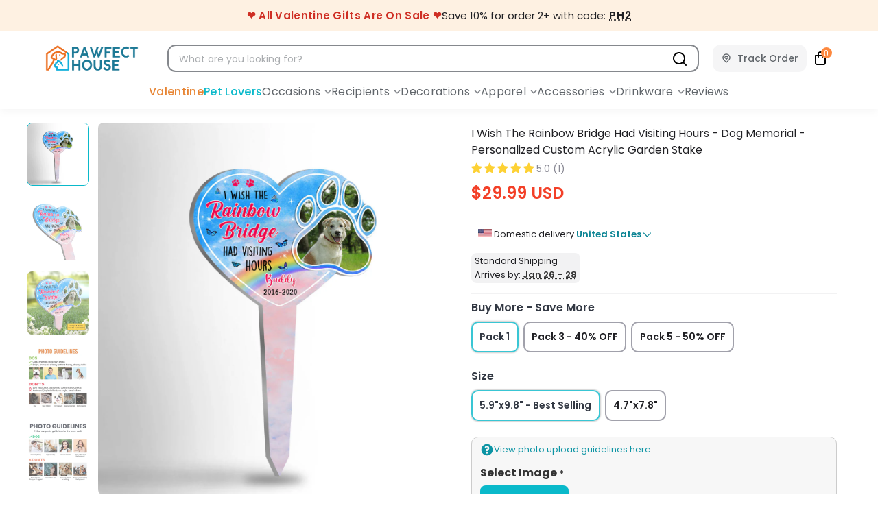

--- FILE ---
content_type: text/css
request_url: https://pawfecthouses.com/cdn/shop/t/25/assets/custom.css?v=143927303232925136561767867348
body_size: 5727
content:
/** Shopify CDN: Minification failed

Line 1313:0 Unexpected "}"

**/











@font-face {
  font-family: "DMSans";
  src: url("DMSans-Regular.woff2") format("woff2"),
  url("DMSans-Regular.woff") format("woff");
}
/* @font-face {
  font-family: "Poppins";
  src: url("Poppins-Regular.woff2") format("woff2"),
  url("Poppins-Regular.woff") format("woff");
} */

/* h1, h2, h3, h4, h5, body, p, a, span, li,input { font-family: "Poppins", "DMSans",  sans-serif !important; } */

::-webkit-input-placeholder { /* Edge */
  color: #A9ACAF !important;
}
:-ms-input-placeholder { /* Internet Explorer */
  color: #A9ACAF !important;
}
::placeholder {
  color: #A9ACAF !important;
}
.flex-center {
  display: flex;
  align-items: center;
  justify-content: center;
}
body.modal-open {
  overflow: hidden;
}
.btn__border {
  display: flex;
  align-items: center;
  border: 2px solid #0D0C22;
  border-radius: 10px;
  padding: 6px 10px;
  cursor: pointer;
  width: fit-content;
  min-height: 40px;
}


.d-none {
  display: none;
}


.image-element__wrap {
  height: inherit
}
h2.title {
  margin-top: 0;
}
.shopify-section--collection-list,
.featured_collection,
.personalized_tutorial,
.shopify-section--featured-collection,
.shopify-section--gallery{
  margin-bottom: 60px
}
.shopify-section--slideshow{
  margin-bottom: 16px
}
.image-element__wrap {
  max-width: 100% !important;
}

/* mobile*/
.search-ic, .search-ic:hover {
  width: 40px;
  height: 40px;
  line-height: 40px;
  text-align: center;
  font-size: 20px;
  display: flex;
  align-items: center;
  justify-content: center;
}
.search-ic.hiddenn {
  display: none;
}

#header {
  background: #fff;
}
#header .top-bar{
  box-shadow: 0 0 25px rgb(0 0 0 / 10%);
  border-bottom: 1px solid #eee;
  z-index: 20;
  padding: 0 15px;
}
.mobile_nav.dropdown_link > div > span {
  height: 2px !important;
}
.custom_search_mobile {
  opacity: 1;
  visibility: visible;
  height: 60px;
  transition: height .1s, opacity 0.1s;
  transform: translate(0, 0); 
  /* box-shadow: 0 0 25px rgb(0 0 0 / 10%); */
  display: flex;
  align-items: center;
  justify-content: center;
}
.custom_search_mobile .search__container.section{
  /* width: 95%;
  padding: 0 10px; */
  margin-left: 0;
  margin-right: 0 !important;
  padding: 0 10px;
}
.custom_search_mobile.hiddenn{
  transform: translateY(-120px); 
  opacity: 0;
  visibility: hidden;
  height: 0;
}
.search__form {
  display: flex;
  align-items: center;
  padding: 0 15px;
}
.custom_search_mobile .search__form {
  display: flex;
  justify-content: space-between;
  align-items: center;
  border: 1px solid #85888D;
  border-radius: 8px !important;
  padding: 0 10px !important;
}
.search-submit {
  position: initial
}

.search-submit > i{
  display: flex;
  align-items: center
}
.custom_search_mobile .search__button  > i {
  color: #333333;
  display: flex;
  justify-content: center;
  align-items: center;
  width: 100%;
  height: 100%;
}
.custom_search_mobile .search__wrapper{
  border: 0;
  display: flex;
  align-items: center;
  position: relative;
  min-height: 40px;
  height: 40px;
  width: auto;
  max-width: auto;
  flex: 1;
}
.search-x-ic {
  font-size: 16px;
  text-align: center;
  padding-left: 10px;
}
.search-x-ic i{
  font-size: 30px;
  opacity: 0.8
}
.custom_search_mobile .search__container input[type=text]{
  border: none;
  background: transparent;
}
.custom_search_mobile .search__button{
  position: static;
  background: transparent;
  width: 40px;
  height: 40px;
  font-size: 20px;
}
.custom_search_mobile .search__button:hover{
  border: none;
}
.btIcon {
  font-size: 20px;
  color: #333333;
  cursor: pointer;
  display: flex;
  align-items: center;
  justify-content: center;
}
.custom_search_mobile .icon-search{
  color: #000;
  display: flex;
  align-items: center;
}
.top-bar--right {
  height: 50px;
}
.cart-container .mini_cart {
  background-color: transparent; 
  width: 40px;
  height: 40px;
  align-items: center;
}
.cart-container .fIcon{
  position: relative;
}
.cart-container .mini_cart:before {
  background-color: transparent; 
  font-size: 20px;
  height: 50px;
  line-height: 50px;
}
.top-bar--right-menu {
  flex: none;
  align-items: center
}
.cart_count {
  padding: 0 !important;
  padding-left: 0 !important;
  border-radius: 50%;
  position: absolute !important;
  top: 10%;
  right: 8%;
  width: 16px;
  height: 16px;
  line-height: 18px !important;
  background-color: #fd883e;
  color: #fff !important;
  font-size: 12px;
}


/* =====START Custom fixed header DESKTOP  */
.widemenu__submenu-heading{
  border-bottom: none;
  
  font-family: var(--font_primary);
  color: var(--color-neutral-100);
  font-weight: 600;
  font-size: 18px;
  line-height: 26px;
}
.nav-desktop__tier-1-link:hover, .nav-desktop__tier-1-link[aria-expanded=true] {
  border-bottom: none;
}
.widemenu__submenu-item-link,
.widemenu__item-heading{
  color: var(--color-neutral-80);
  font-weight: 400;
  font-size: 15px;
  font-family: var(--font_primary);
}
.main-nav_none{
  display: none;
}
.custom_header {
  position: relative;
  background: #ffffff;
  z-index: 1999;
  width: 100%; 
  box-shadow: 0px 4px 12px rgb(7 8 29 / 4%);
}
.page-width {
  max-width: 1320px;
  margin: 0 auto;
  padding: 0 10px;
}
.custom_header .main-nav__wrapper.section {
  display: flex;
  align-items: center;
  transition: transform 0.1s, width 0.5s linear;
}
.custom_header .main-nav {
  flex: 1;
  display: flex;
  align-items: center;
  height: 60px;
  padding: 40px 0 24px;
}
.custom_header .search-container {
  flex: 1;
  border-radius: 12px;
  border: 1.5px solid #85888D;
  background: transparent;
  margin: 0 20px;
  max-width: 1000px;
  padding-left: 0;
  min-height: 40px;
  height: 40px;
  box-sizing: border-box;
}
.custom_header .search__form input,.custom_header .search__form input:focus {
  border: none !important;
  color: #222;
  padding: 0;
  box-sizing: border-box;
  font-size: 14px;
  line-height: 20px;
  font-family: Poppins;
}
.custom_header .icon-search{
  color: #9e9e9e;
}
.custom_header .header__left { 
  display: flex;
  align-items: center;
}
.custom_header .header__logo img {
  min-height: 40px;
}
.sticky__menu--custom.sticky .header__logo img {
  max-height: 36px;
  min-height: unset;
}
.custom_header .header__left .faico {
  color: #fff;
  padding: 0 10px;
  cursor: pointer;
  font-size: 20px;
}
.custom_header .faico.fa-magnifying-glass {
  color: #222;
}
.custom_header .nav-desktop__tier-1-link {
  display: flex;
  align-items: center;
  color: #60656A;
  border-bottom: none;
}
.custom_header .sub__nav {
  display: block;
  transition: transform 0.5s, height 0.5s, opacity 0.5s linear;
  transform: translateY(0px);
  visibility: visible;
  opacity: 1;
  min-height: 50px;
}

.custom_header .sub__nav.iat {
  height: 0px;
  transition: transform 0.7s, height 0.5s, opacity 0.5s linear;
  transform: translateY(-100%);
  visibility: hidden;
  opacity: 0;
}
.mobile_nav {
  transition: width 0.2s, opacity 0.2s linear;
  cursor: pointer;
  width: 20px !important;
  height: 20px !important;
}
.top-bar--right svg, .mobile_nav svg{
  width: 20px !important;
  height: 20px !important;
}
.mobile_nav > div {
  margin-left: 0
}
.custom_header .mobile_nav.iat {
  visibility: hidden;
  opacity: 0;
  width: 0 !important;
}


.sticky__menu--custom .nav-desktop {
  margin: 0 12px;
}
.sticky__menu--custom .header__logo {
  margin-left: 0;
  margin-right: 0;
}
.sticky__menu--custom .search__btn {
  width: 40px;
  height: 40px;
}
.nav-desktop {
  flex: 1;
  flex-wrap: nowrap
}
.sticky__menu--custom .nav-desktop__tier-1 {
  justify-content: center;
}

  

.custom_header.sticky {
  position: fixed;
  top:0;
  left:0;
  width: 100%; 
}
.custom_header .nav-desktop__tier-1 {
  column-gap: 24px
}
.custom_header .search__form input {
  min-height: 39px;
  height: 39px;
}
/* #header a.mobile_logo img {
  max-height: 45px;
} */
.promo-banner {
  z-index: 90
}
.promo-banner a {
  color: #3b4148;
}

@media only screen and (max-width: 798px) {
  .mobile_nav > div {
    margin-left: 5px
  }
  .page-width {
    padding: 0 10px !important;
    margin: 0 10px;
  }
  .custom_header {
    display: none;
  }
  .promo-banner {
    position: initial;
  }
  .feature_image .promo-banner {
    display: none;
  }
  .section-wrapper {
    padding-top: 0 !important;
  }
  .search__form {
    padding: 0;
  }
  .mobile_nav-fixed--true.promo-banner--show .section-wrapper {
    margin-top: 0
  }
}

@media only screen and (max-width: 1024px) {
  .nav-desktop__tier-1-link,
  .nav-desktop__tier-2-link,
  .nav-desktop__tier-3-link { 
    font-size: 13px
  }
}
@media only screen and (max-width: 1320px) {
  .page-width {
    padding: 0 40px;
    margin: 0 10px;
  }
  /* .custom_header .nav-desktop__tier-1 {
    column-gap: 12px !important;
  } */
}

/* =====END Custom fixed header  DESKTOP*/


/* =====START CUSTOM_MENU_MOBILE ===============j*/

#header.custom--true{
  overflow-y: initial !important;
  overflow-x: initial !important;
}
.mobile_nav > .dropdown_menu_custom--true{
  display: none !important;
  opacity: 0;
  visibility: hidden;
}
#header > .dropdown_menu_custom--false{
  display: none !important;
  opacity: 0;
  visibility: hidden;
}
.custom--true .mobile-menu-container {
  transition: opacity 1ms !important;
  height: 100%;
  display: none;
  opacity: 0;
  visibility: hidden;
}
.custom--true .mobile-menu-container[data-animation-state="open"] {
  display: block;
  opacity: 1;
  visibility: visible;
  position: relative !important;
  top: 0 !important;
}
.custom--true .mobile-menu-container[data-animation-state="closed"] {
  display: none;
  opacity: 0;
  visibility: hidden;
}

.custom--true #mobile_menu {
  margin: 0;
  position: relative;
}

.c_dropdown__menu {
  
  height: 100%;
  display: flex;
  flex-direction: column;
  gap: 24px;
  padding: 24px 20px;
  background: #fff;
  transform: translateX(0%);
  opacity: 1;
  visibility: visible;
  transition: transform 0.3s, opacity 0.3s ease;
}

.c_dropdown__menu.inactivee {
  position: absolute;
  
  
  transform: translateX(-100%);
  width: 100%;
  height: 100%;
}
.backk {
  position: absolute;
  transform: translateX(-100%) !important;
  width: 100%;
  height: 100%;
}

.priority__btns {
  display: flex;
  flex-wrap: wrap;
  gap: 12px
}
.link_btn{
  display: flex !important;
  align-items: center;
  justify-content: space-between;
  flex: calc(50% - 6px);
  border: 1.2px solid #60656A;
  border-radius: 10px;
  padding: 12px !important;
  font-size: 15px !important;
  font-weight: 600 !important;
}
.link_btn > i {
  font-size: 24px
}
.priority__btns a {
  color: #60656A !important;
  background: #fff;
  border: 1.2px solid #60656A;
  line-height: 20px;
  height: 44px;
}
.priority__btns a:nth-child(1){
  background: #F4993D;
  border-color: #F4993D;
  color: #fff !important;
}
.priority__btns a:nth-child(2){
  background: #0AB9CA;
  border-color: #0AB9CA;
  color: #fff !important;
}
.menu_links, .sub-menuu ul {
  background: #f8f8f8;
  border-radius: 12px;
}
.menu_links_parent {
  padding: 0 20px;
  margin: 0;
}
.sub-menuu {
  padding: 0px 20px;
}
.c_link {
  font-family: Nunito, sans-serif !important;
  display: flex !important;
  align-items: center;
  justify-content: space-between;
  font-weight: 700 !important;
  font-size: 16px!important;
  line-height: 24px;
  color: #202024;
  padding: 12px 0 !important;
}
.c_link svg {
  transform: rotate(-90deg);
}
.menu-links-sub1, .menu-links-sub2 {
  position: absolute;
  top: 0;
  left: 100%;
  width: 100%;
  height: 100%;
  
  
  background: #fff;
  transform: translateX(0%);
  transition: transform 0.3s, opacity 0.3s ease;
  visibility: hidden;
  opacity: 0;
  display: none;
}
.menu-links-sub2.active {
  left: 100%;
  z-index: 20 !important;
}
.menu-links-sub1.activee, .menu-links-sub2.activee {
  opacity: 1;
  visibility: visible;
  z-index: 10;
  display: block;
}
.menu_links_parent ul{
  padding: 10px 20px;
  margin: 0
}
.sub-header {
  font-size: 20px;
  font-weight: 300;
  color: #0d0c22;
  text-align: center;
  position: relative;
  margin: 10px 0;
  font-family: "DMSans", sans-serif !important;
}
.sub-header > i{
  position: absolute;
  top: 50%;
  transform: translateY(-50%);
  left: 0px;
  font-size: 30px;
}
.help-center {
  display: flex;
  flex-wrap: wrap;
  gap: 10px;
}
.help-center__link {
  border: 1px solid #F5F5F6;
  background: #F5F5F6;
  border-radius: 8px;
  padding-top: 0px !important;
  padding-bottom: 0px !important;
  padding: 5px 10px !important;
  font-size: 13px;
  font-weight: 400;
  color: #85888D !important;
}
.help-center__link:hover, 
.help-center__link:focus,
.help-center__link:active,
.help-center__link:target{
  border: 1px solid #0D0C22;
  background: #FFF;
  border-radius: 8px;
}
.footer__block--links {
  padding: 0px !important;
  margin: 0px !important;
}
.footer__block--title{
  text-transform: capitalize;
  font-weight: 700;
  font-size: 15px;
  margin-bottom: 8px;
}
.footer__block--link {
  padding-top: 0px !important;
  padding-bottom: 0px !important;
  font-size: 15px !important;
}
.footer__block--social-icons .social_icons{
  padding: 0px !important;
  margin: 0px !important;
  display: flex;
  align-items: center;
  justify-content: center;
}
.footer__block--social-icons .social_icons a {
  padding-top: 0;
  padding-bottom: 0;
  font-size: 18px;
}
.footer__block--social-icons .social_icons li{
  padding: 0px !important;
  padding-right: 12px !important;
}
.guarantee_title{
  font-weight: 400;
  font-size: 13px;
  color: #0BA4B5;
  margin-bottom: 12px;
}
.footer__block--payment_methods .payment_methods {
  padding: 0px !important;
  margin: 0px !important;
}
.footer__block-getintouch p {
  margin: 0;
  padding: 0;
}
.footer__block-getintouch ul li {
  height: 30px
}
.borderTop {
  border-top: 1px solid #F3F3F4;
}
.noScroll {
  overflow-y: unset !important;
}
/* =====END CUSTOM_MENU_MOBILE ===============j*/
/* =====START SIDEBAR_CUSTOM ===============j*/
.sidebar__custom {
}

.faceted-active-filters {
  border-bottom: none;
}
.overlay.transparent {
  background: transparent;
}
.overlay{
  position: fixed;
  top: 0;
  left: 0;
  z-index: 1000;
  width: 100%;
  height: 100%;
  background: #0d0c2280;
  opacity: 0;
  visibility: hidden;
  transition: opacity 225ms cubic-bezier(0.4, 0, 0.2, 1) 0ms;
}
.overlay.show{
  opacity: 1;
  visibility: visible;
  transition: opacity 225ms cubic-bezier(0.4, 0, 0.2, 1) 0ms;
}
.sidebar__custom .sidebar{
  width: 40% !important;
  min-width: 450px;
  height: 100vh;
  position: fixed;
  top: 0;
  left: 0;
  background: #fff;
  z-index: 1100;
  opacity: 0;
  visibility: hidden;
  transform: translateX(-500px);
  transition: transform 225ms cubic-bezier(0, 0, 0.2, 1) 0ms
}

.sidebar__custom .sidebar.show{
  transform: translateX(0);
  opacity: 1;
  visibility: visible;
  box-shadow: rgb(0 0 0 / 20%) 0px 8px 10px -5px, rgb(0 0 0 / 14%) 0px 16px 24px 2px, rgb(0 0 0 / 12%) 0px 6px 30px 5px;
}
.sidebar__custom + div {}
.sidebar_custom--fullwidth--true {
  width: 100% !important;
}
.sidebar__custom .filter__actions {
  margin-bottom: 12px;
}
.sidebar__custom .btn__filter {
  display: flex;
  align-items: center;
  border: 2px solid #0D0C22;
  border-radius: 10px;
  padding: 6px 10px;
  cursor: pointer;
  width: fit-content;
  min-height: 40px;
}
.sidebar__custom .sidebar-wrap{
  margin-right: 0;
  padding-right: 0;
  border-right: none;
  height: 100%;
}
.sidebar__custom .faceted-filter-form {
  padding: 24px;
  height: 100%;
  overflow-y: scroll;
  padding-bottom: 80px;
}
.sidebar__custom .title__filter {
  font-size: 30px;
  color: #0d0c22;
  font-weight: 400;
  margin-bottom: 16px;
  display: flex;
  justify-content: space-between;
  align-items: center;
}
.sidebar__custom .title__filter .closeSidebar {
  width: 40px;
  height: 40px;
  border-radius: 50px;
  border: 2px solid #333333;
  background: transparent;
  text-align: center;
  display: flex;
  justify-content: center;
  cursor: pointer;
  transition: 0.2s ease-in-out;
}
.sidebar__custom .title__filter .closeSidebar:hover {
  opacity: 0.8;
}
.sidebar__custom .title__filter .closeSidebar > i {
  font-size: 30px;
}
.sidebar__custom .faceted-filter-group-display__list,
.sidebar__custom .tags__filter--hidden{
  display: grid;
  grid-template-columns: 1fr 1fr;
  column-gap: 10px;
}
.sidebar__custom .faceted-filter-group-display__list-item-label {
  display: flex;
  justify-content: center;
  align-items: center;
  margin: 0 0 8px;
  cursor: pointer;
  user-select: none;
}
.sidebar__custom .faceted-filter-group-display__list-item-label-text {
  flex: 1;
  text-align: center;
  overflow: hidden;
  text-overflow: ellipsis;
  white-space: nowrap;
  width: 150px;
  padding: 10px 8px;
  background: #F3F3F4;
  border-radius: 10px;
  border: 2px solid transparent;
  color: #333333;
}

.sidebar__custom .faceted-filter-group-display__list-item-input:checked~.faceted-filter-group-display__list-item-label-text, 
.sidebar__custom .faceted-filter-group-display__list-item-label-text:hover{
  background: #FFFFFF!important;
  border: 2px solid #3b4148;
  color: #3b4148;
  font-weight: 400 !important;
}
.sidebar__custom .faceted-filter-group-display__checkmark {
  display: none;
}
.sidebar__custom .sibar__footer {
    position: fixed;
    left: 0;
    bottom: 0;
    width: 100%;
    background: #fff;
    display: flex;
    align-items: center;
    justify-content: space-between;
    padding: 0 24px;
    gap: 24px;
    height: 80px;
    box-shadow: 0 3px 10px #0d0c222b;
}
.sidebar__custom .btn__footer {
  background: #F3F3F4;
  padding: 12px 16px;
  font-size: 18px;
  font-weight: 700;
  flex: 1;
  border-radius: 10px;
  transition: all 0.2s ease-in-out;
  border: none;
  color: #333333;
  text-align: center;
}
.sidebar__custom .btn__footer:hover {
  color: #333333;
  opacity: 0.8;
}
.sidebar__custom .btn__footer[type="submit"] {
  background: #3b4148;
  color: #fff;
}
.sidebar__custom .sidebar-block{
  padding-left: 0
}
.sidebar__custom .sidebar-block:after{
  display: none
}
.sidebar__custom .sidebar-block__heading{
  padding: 0;
  font-weight: 700;
  margin-bottom: 8px;
  font-size: 16px;
}
.tag-active__filter {
  display: flex;
  align-items: center;
  background: #F3F3F4;
  border-radius: 10px;
  padding: 6px 10px;
  cursor: pointer;
  width: fit-content;
  font-size: 15px;
  font-weight: 400;
  color: #333333 !important;
}
.sidebar__custom .tags__filter--hidden {
  opacity: 0;
  visibility: hidden;
  height: 0;
  transition: height .2s, opacity 0.2s ease-in-out;
}
.sidebar__custom .tags__filter--hidden.showw {
  opacity: 1;
  visibility: visible;
  height: 100%;
}
.sidebar__custom .action_show {
  display: flex;
  align-items: center;
  justify-content: center;
  padding: 10px;
  text-align: center;
  font-weight: 400;
  font-size: 16px;
  line-height: 24px;
  color: #6e6d7a;
  width: 100%;
  cursor: pointer;
}
.sidebar__custom .action_show > i {
  margin: 0 8px
}

.sidebar__custom .action_show.more,
.sidebar__custom .action_show.less{
  display: none;
}
.sidebar__custom .action_show.more.showw,
.sidebar__custom .action_show.less.showw{
  display: flex;
}
.section_filter_custom--true {
  display: flex;
  justify-content: space-between;
}

/* =====END SIDEBAR_CUSTOM ===============j*/
/* =====START SORT_CUSTOM ===============j*/
.sort_custom {
  position: relative;
  height: fit-content;
}
.sort_custom .sort_heading{
  display: flex;
  align-items: center; 
  cursor: pointer;
}
.sort_custom .sort_text{
  font-weight: 400;
  font-size: 15px;
  line-height: 24px;
  color: #333333;
  margin-right: 8px;
}
.sort_custom .sort_dropdown {
  position: absolute;
  top: 100%;
  right: 0;
  width: 200px;
  background: #fff;
  box-shadow: 0 3px 10px #0d0c222b;
  border-radius: 10px;
  text-align: left;
  z-index: 10;
  transition: opacity 225ms cubic-bezier(0.4, 0, 0.2, 1) 0ms;
}
.sort_custom .sort_dropdown_option {
  padding: 8px 16px;
  font-size: 15px;
  cursor: pointer;
  transition: all 0.2s ease-in-out;
}
.sort_custom .sort_dropdown_option.activee,
.sort_custom .sort_dropdown_option:hover{
  background: #F3F3F4
}
/* =====END SORT_CUSTOM ===============j*/
/* =====START FEATURED_COLLECTION WITH BANNER ===============j*/
.homepage_content .title {
  font-size: 40px;
  font-weight: 600;
  color: #226386;
  margin-top: 0;
  margin-bottom: 40px;
}

/* .banner__collection--true--left,
.banner__collection--true--right {
  gap: 0;
} */
.banner__collection.one-whole.column.is-hidden-mobile-only {
  height: 100%;
}

.banner__collection img {
  width: 100%;
  height: 100%;
  border-radius: 12px;
  overflow: hidden;
}
.product_featured_collection .price-ui-badge__sticker {
  display: none;
}

.thumbnail .price {
  margin-bottom: 0;
}

.product-details .was_price .money{
  color: #CECFD2 !important;
  font-size: 14px;
}

.product-list {
  gap: 20px;
  height: 100%;
}
.viewmore_btn {
  margin: 24px auto 0;
  font-size: 28px;
  font-weight: 700;
  padding: 12px 36px;
  border-radius: 18px;
  font-family: Nunito;
}

@media only screen and (max-width: 798px) {
  .viewmore_btn {
    justify-content: center;
    border-radius: 14px;
    border: 2.4px solid #202024;
    color: #202024;
    padding: 6px 28px;
    margin-top: 16px;
  }
  .viewmore_btn:visited {
    color: #202024;
  }
  .product-list {
    row-gap: unset;
    column-gap: unset;
  }
  .banner__collection.is-hidden-desktop-only {
    margin-bottom: 0 !important;
    max-height: 180px;
  }
  .banner__collection--true--right,
  .banner__collection--true--left {
    grid-template-columns: 1fr;
  }

}

/* =====END FEATURED_COLLECTION WITH BANNER ===============j*/
/* =====START  VIDEO_SECTION ===============j*/
.popup_video--true {
  width: 620px;
  height: 350px;
  padding: 0;
  display: none;
}
.banner_video {
  position: relative;
}
.banner_video .banner_img {
  width: 100%;
  height: 100%;
}
.banner_video .popup_title {
  position: absolute;
  top: 0%;
  left: 50%;
  transform: translateX(-50%);
  color: #F08013;
  font-size: 24px;
  font-weight: 500;
  transition: all 0.2s linear;
  display: flex;
  align-items: center;
}
.banner_video .popup_title svg{
  width: 28px;
  height: 28kpx;
}
.banner_video .popup_title path{
  fill: #F08013 !important;
}
/* =====END  VIDEO_SECTION ===============j*/
/* =====START PERSONALIZED_TUTORIAL ===============j*/
.section.personalized_tutorial {
  background: #FEFAF5;
}

.content_step {
  padding-top: 16px;
}
.personalized_tutorial .heading_title p,
.content_step p{ 
  margin: 0;
}
.personalized_tutorial .heading {
  font-family: Nunito, sans-serif;
  color: #202024;
  font-weight: 700;
  font-size: 28px;
  line-height: 40px;
  margin-bottom: 10px !important;
}
.personalized_tutorial .icon_play svg{
  width: 32px;
  height: 32px;
  margin-right: 8px;
}
.personalized_tutorial .sub-heading {
  color: #60656A;
}
.personalized_tutorial .link_video {
  color: #F08013;
  font-weight: 500;
  font-size: 24px;
  cursor: pointer;
  line-height: 32px;
}
.image_step {
  width: fit-content;
  margin: 0 auto;
  position: relative;
  padding: 16px 18px 0px;
  background: #FCE7D0;
  border-radius: 32px;
}
.sub_title--block {
  font-family: Nunito, sans-serif;
  font-size: 20px;
  font-weight: 700;
  color: #E78534;
}
.image_step img{
  border-radius: 24px;
  overflow: hidden;
  background: #fff;
  box-shadow: 0 16px 28px #c1431b0a, 0 6px 12px #bf585e14, 2px 4px 8px #fff9 inset, -4px -6px 8px #ffefe71a inset, -2px -2px 4px #fff9 inset;
}
.step {
  text-align: center;
}
.step .title {
  color: #202024;
  font-weight: 700;
  font-size: 24px;
  line-height: 32px;
}
.step .desc {
  color: #60656A;
  text-align: center;
  padding: 0 10px;
}

/* =====END PERSONALIZED_TUTORIAL ===============j*/

.jdgm-carousel-item__review-rating {
  display: block !important;
}
/* =====START FOOTER ===============j*/
.badges_img {
  display: flex;
  transform: scale(0.9);
}
.is-hidden-mobile-only.badges_img{
  margin-left: -15px;
}
.badges_img .jdgm-verified-badge {
  margin: 0
}
.footer .shop_info {
  display: flex;
  color: #fff;
  font-size: 14px;
  align-items: center;
  font-weight: 400;
  line-height: 18px;
}
.footer .shop_info svg{
  width: 20px;
  height: 20px;
  margin-right: 20px;
}
.footer .shop_info path {
  fill: #85888D;
}
.footer .email_input_custom {
  display: flex;
  align-items: center;
  border: 1.2px solid #FFFFFF;
  border-radius: 4px;
  padding: 10px;
}
.footer .email_input_custom button{ 
  background: transparent;
}
.footer .email_input_custom input{
  background: transparent;
  outline: none;
  border: none;
  padding: 0;
  margin: 0;
  height: auto;
  min-height: auto;
  color: #fff;
}

/* =====END FOOTER ===============j*/

@media only screen and (max-width: 798px){
  .mobile_nav, .top-bar--right, .mobile_logo img {
    height: 32px;
  }
  .search-enabled--true .promo-banner{
    opacity: 0;
    display: none;
  }
  .shopify-section--slideshow {
    padding-top: 12px;
    margin-bottom: 30px !important
  }
  .shopify-section--collection-list,
  .featured_collection,
  .personalized_tutorial,
  .shopify-section--featured-collection,
  .shopify-section--gallery{
    margin-bottom: 24px
  }

/* 
  .personalized_tutorial .heading {
    font-size: 20px;
  } */
  .personalized_tutorial .icon_play svg{
    width: 28px;
    height: 28px;
  }
  .personalized_tutorial .link_video {
    font-size: 18px;
  }
  .image_step {
    padding: 12px 12px 4px;
  }
  .content_step {
    padding-top: 0;
  }
  .content_step p{ 
    margin: 8px 0 16px;
  }
  .footer, .footer-menu-wrap{
    padding-top: 0;
    padding-bottom: 0;
    gap: 24px;
    justify-content: space-evenly;
  }
  }
  .logo-with-badges {
    display: flex;
    justify-content: space-between;
    align-items: center;
  }


  .disabled__toggle__mobile--true .footer-menu-wrap h6{
    pointer-events: none;
    border-top: none;
  }
  .disabled__toggle__mobile--true .toggle_content {
    display: block;
    padding: 0;
  }
  .disabled__toggle__mobile--true .icon-down-arrow {
    display: none !important;
  }

} 
.jdgm-carousel-item.jdgm--shop-review {
  display: flex;
  flex-direction: column;
}
.jdgm-carousel-item.jdgm--shop-review .jdgm-carousel-item__product.jdgm--shop-review-has-image {
  display: flex !important;
  height: 100%;
  width: 100%;
}
.jdgm-carousel-item__product-image {
  border-radius: 20px;
  height: 100% !important;
  width: 100% !important;
}
.jdgm-carousel-item__reviewer-name {
  color: #60656A;
  font-weight: 700;
  font-size: 14px;
}
.jdgm-carousel-item__review-title{
  color: #0C94A4;
  font-weight: 700;
  font-size: 14px;
}
.jdgm-carousel-item__review-body {
  color: #60656A;
  font-weight: 400;
  font-size: 14px;
}
  .sidebar__custom .sidebar{
    width: 100% !important;
    min-width: 100%;
  }
  .sidebar__custom .sidebar .sidebar-block-toggle-icon{
    display: none;
  }
  .sidebar__custom .faceted-filter-group-display__list-item-label-text:hover{
    background: #F3F3F4 !important;
    border-radius: 10px;
    border: 2px solid transparent;
    color: #333333;
  }

.slider_price {
  height: 5px;
  position: relative;
  background: #ddd;
  border-radius: 5px;
  margin-top: 24px;
}
.slider_price .progress_range {
  height: 100%;
  left: 25%;
  right: 25%;
  position: absolute;
  border-radius: 5px;
  background: #0AB9CA;
}
.range-input {
  position: relative;
}
.range-input input {
  position: absolute;
  width: 100%;
  height: 5px;
  top: -5px;
  background: none;
  min-height: auto;
  padding: 0;
  margin: 0;
  border: none;
  pointer-events: none;
  -webkit-appearance: none;
  -moz-appearance: none;
}
input[type="range"]::-webkit-slider-thumb {
  height: 17px;
  width: 17px;
  border-radius: 50%;
  background: #0AB9CA;
  pointer-events: auto;
  -webkit-appearance: none;
  box-shadow: 0 0 6px rgba(0, 0, 0, 0.05);
}
input[type="range"]::-moz-range-thumb {
  height: 17px;
  width: 17px;
  border: none;
  border-radius: 50%;
  background: #0AB9CA;
  pointer-events: auto;
  -moz-appearance: none;
  box-shadow: 0 0 6px rgba(0, 0, 0, 0.05);
}

/* ====== UIX CSS ADDED 18/10 ===============*/

/* RECOMATIC CUSTOM CSS */
.recomatic-wrap.recomatic-product-widget, .recomatic-wrap.recomatic-brand-wrap {
    padding: 5px;
}
.recomatic-wrap.recomatic-product-widget .brand, .recomatic-brand-wrap .brand{
  display: none !important;
}
.recomatic-container{
  padding: 0 !important;
  margin-bottom: 5% !important;
}

.recomatic-brand{
  display: none;
}

.shopify-block-recomatic-product .recomatic-content{
  gap: 0 !important;
}

.recomatics_section h2.title, .recomatic-headline{
  font-size: 25px !important;
  line-height: 32px !important;
  letter-spacing: 0.04em;
  margin: 0;
  text-transform: uppercase;
  text-align: center;
  padding-top: 0.5%;
  margin-top: 0px !important;
  color:var(--color-neutral-100) !important;
  margin-bottom: 15px !important;
  font-family: var(--font_primary);
  font-weight: 600 !important;
}

@media only screen and (min-width: 1025px){
.recomatics_section h2.title, .recomatic-headline{
    margin-bottom: 20px !important;
}
}

@media screen and (max-width: 1023px) {
  .recomatics_section h2.title, .recomatic-headline{
    font-size: 20px !important;
    line-height: 24px !important;
    padding: 0px;
    text-align: center;
    letter-spacing: 0.02em;
    margin-top: 10px !important;
  }
  .recomatic-container{
    padding: 0 !important;
    margin-bottom: 25px !important;
  }
}

/* cart */
/* Cart remove button */
.cart__remove-btn {
  display: inline-flex;
  align-items: center;
  gap: 8px;
  padding: 8px;
  border: none;
  background: none;
  color: #666;
  cursor: pointer;
  transition: color 0.2s;
}

.cart__remove-btn:hover {
  color: #000;
}

.cart__remove-btn svg {
  width: 16px;
  height: 16px;
}

/* Cart remove confirmation modal */
.cart-remove-confirmation {
  text-align: center;
  padding: 20px;
}

.cart-remove-confirmation p {
  margin-bottom: 20px;
  font-size: 14px;
  color: #666;
}

.custom-modal__actions {
  display: flex;
  justify-content: flex-end;
  gap: 12px;
  padding: 16px 24px;
  border-top: 1px solid #e8e8e8;
}

.custom-modal__btn {
  padding: 8px 16px;
  border-radius: 4px;
  border: 1px solid #ddd;
  background: #fff;
  cursor: pointer;
  font-size: 14px;
  transition: all 0.2s;
  text-decoration: none;
  display: inline-flex;
  align-items: center;
  justify-content: center;
}

.custom-modal__btn--primary {
  background: #000;
  color: #fff;
  border-color: #000;
}

.custom-modal__btn--primary:hover {
  opacity: 0.8;
}

.custom-modal__btn--secondary:hover {
  background: #f5f5f5;
} 



/* ====== END UIX CSS ADDED 18/10 ===============*
/* Cart loading overlay */
.cart-loading-overlay {
  position: fixed;
  top: 0;
  left: 0;
  width: 100%;
  height: 100%;
  background: rgba(255, 255, 255, 0.8);
  display: none;
  justify-content: center;
  align-items: center;
  z-index: 9999;
}

.cart-loading-overlay.is-active {
  display: flex;
}

.cart-loading-spinner {
  width: 40px;
  height: 40px;
  border: 3px solid #f3f3f3;
  border-top: 3px solid #000;
  border-radius: 50%;
  animation: spin 1s linear infinite;
}

@keyframes spin {
  0% { transform: rotate(0deg); }
  100% { transform: rotate(360deg); }
}

/* Cart item loading state */
.cart__item {
  position: relative;
  min-height: 100px; /* Prevent layout shift */
}

.cart__item.is-loading::after {
  content: '';
  position: absolute;
  top: 0;
  left: 0;
  width: 100%;
  height: 100%;
  background: rgba(255, 255, 255, 0.8);
  z-index: 2;
}

.cart__item.is-loading .product-quantity-box {
  opacity: 0.5;
  pointer-events: none;
}

/* Prevent layout shift */
.cart__item--content {
  display: flex;
  flex-direction: column;
  min-height: 150px;
}

.cart__item--price,
.cart__item--total {
  min-height: 24px; /* Height of price text */
}

.cart__item--quantity__item__price {
  min-height: 36px; /* Height of quantity box */
}

/* Cart subtotal area */
.cart--checkout__wrapper {
  position: relative;
  min-height: 200px; /* Prevent layout shift */
}

.cart--checkout__wrapper.is-loading::after {
  content: '';
  position: absolute;
  top: 0;
  left: 0;
  width: 100%;
  height: 100%;
  background: rgba(255, 255, 255, 0.8);
  z-index: 2;
} 

--- FILE ---
content_type: text/css
request_url: https://pawfecthouses.com/cdn/shop/t/25/assets/tepo-product-options.css?v=70249844895292075411767867276
body_size: -199
content:
.t-upsell{border:1px dashed #cccccc;border-radius:10px;background-color:#f7f7f7;padding:10px 15px 15px}.tcustomizer-field__heading span{font-size:16px}.t-upsell .tcustomizer-radio{position:relative;margin-bottom:0;border:1px solid #cccccc;background-color:#fff;border-radius:10px;padding:10px;margin-left:1.5em}.t-upsell .tcustomizer-radio:has(.tcustomizer-radio__input:checked){border-color:#39c6d4;box-shadow:0 0 4px #39c6d4}.t-upsell .tcustomizer-radio__input{width:1.4em!important;height:1.4em!important;border-color:#39c6d4;position:absolute;left:-.2em}.t-upsell .tcustomizer-radio__input:checked{border-color:#39c6d4;background-color:#39c6d4;background-image:url("data:image/svg+xml,%3csvg xmlns='http://www.w3.org/2000/svg' viewBox='0 0 20 20'%3e%3cpath fill='none' stroke='white' stroke-linecap='round' stroke-linejoin='round' stroke-width='3' d='m6 10 3 3 6-6'/%3e%3c/svg%3e")!important}.t-upsell .tcustomizer__image--small{width:7em;height:7em;border:none}.t-upsell .tcustomizer-radio__label{align-items:flex-start;margin-bottom:0}.t-upsell .tcustomizer-radio__label .tcustomizer-addon{display:block;color:#f34028}.t-upsell .tcustomizer__image-content{border-color:#39c6d4;border-radius:5px}.t-upsell .tcustomizer-quantity-selector{position:absolute;bottom:10px;left:8em;margin-left:0!important}.t-upsell .tcustomizer-quantity-input{margin-bottom:0!important;width:50px!important;font-weight:700!important;font-family:Popins,sans-serif!important;min-height:unset!important;height:35px!important}
/*# sourceMappingURL=/cdn/shop/t/25/assets/tepo-product-options.css.map?v=70249844895292075411767867276 */


--- FILE ---
content_type: text/javascript; charset=utf-8
request_url: https://pawfecthouses.com/products/i-wish-the-rainbow-bridge-had-visting-hours-dog-memorial-personalized-custom-acrylic-garden-stake-personalized-custom-acrylic-garden-stake.js
body_size: 1625
content:
{"id":9970792988961,"title":"I Wish The Rainbow Bridge Had Visiting Hours - Dog Memorial - Personalized Custom Acrylic Garden Stake","handle":"i-wish-the-rainbow-bridge-had-visting-hours-dog-memorial-personalized-custom-acrylic-garden-stake-personalized-custom-acrylic-garden-stake","description":"\u003cp data-mce-fragment=\"1\"\u003eA beautiful memorial acrylic stake for garden decoration, in loving memory of those who are no longer with us. These memorial gifts can be used as a grave marker, memorial plaque or displayed amongst plants.\u003c\/p\u003e\n\u003cp data-mce-fragment=\"1\"\u003e\u003cstrong data-mce-fragment=\"1\"\u003eMessage:\u003c\/strong\u003e “I wish the rainbow bridge had visiting hours”.\u003c\/p\u003e\n\u003cp data-mce-fragment=\"1\"\u003e\u003cstrong data-mce-fragment=\"1\"\u003eProduct details:\u003c\/strong\u003e\u003c\/p\u003e\n\u003cul data-mce-fragment=\"1\"\u003e\n\u003cli data-mce-fragment=\"1\"\u003e\n\u003cstrong data-mce-fragment=\"1\"\u003eMaterial: \u003c\/strong\u003eMade from weatherproof acrylic, so it is safe to display outside all year round.\u003c\/li\u003e\n\u003cli data-mce-fragment=\"1\"\u003e\n\u003cstrong data-mce-fragment=\"1\"\u003eSize: \u003c\/strong\u003e5.9\"x9.8\" \u003cem data-mce-fragment=\"1\"\u003e(15x25 cm) \u003c\/em\u003eand 4.7\"x7.8\" \u003cem data-mce-fragment=\"1\"\u003e(12x20 cm)\u003c\/em\u003e.\u003c\/li\u003e\n\u003cli data-mce-fragment=\"1\"\u003e\n\u003cstrong data-mce-fragment=\"1\"\u003eFeature: \u003c\/strong\u003eOne-sided design.\u003c\/li\u003e\n\u003c\/ul\u003e\n\u003cp data-mce-fragment=\"1\"\u003e\u003cstrong data-mce-fragment=\"1\"\u003eCustomization:\u003c\/strong\u003e\u003c\/p\u003e\n\u003cul data-mce-fragment=\"1\"\u003e\n\u003cli data-mce-fragment=\"1\"\u003ePlease fill in the required fields and double-check your spelling before purchasing.\u003c\/li\u003e\n\u003cli data-mce-fragment=\"1\"\u003eTo ensure the best looking, please use standard English only and exclude special characters.\u003c\/li\u003e\n\u003cli data-mce-fragment=\"1\"\u003eClick \"\u003cstrong data-mce-fragment=\"1\"\u003ePreview Your Personalization\u003c\/strong\u003e\" to get a glimpse of your beautiful creation at the final step.\u003c\/li\u003e\n\u003c\/ul\u003e","published_at":"2025-04-24T23:34:29-07:00","created_at":"2025-04-24T23:34:35-07:00","vendor":"A","type":"Acrylic Stake","tags":["acrylic stake","AGS-T001","all_taxable","custom=image","customily","Dog","dog lovers","dog memorial","garden stake","garden stakes","gift for dog lovers","memorial","memorial pet","old_pfh_product","old_product_id=7088900014235","Personalized","product_pack","Thanos","upload-pet"],"price":2499,"price_min":2499,"price_max":5699,"available":true,"price_varies":true,"compare_at_price":6699,"compare_at_price_min":6699,"compare_at_price_max":11999,"compare_at_price_varies":true,"variants":[{"id":51218596462881,"title":"Pack 1 \/ 5.9\"x9.8\" - Best Selling","option1":"Pack 1","option2":"5.9\"x9.8\" - Best Selling","option3":null,"sku":"AGS-T001-1pc_UPS\/15X25CM","requires_shipping":true,"taxable":true,"featured_image":{"id":49649047732513,"product_id":9970792988961,"position":1,"created_at":"2025-04-24T23:34:35-07:00","updated_at":"2025-04-24T23:34:35-07:00","alt":"I Wish The Rainbow Bridge Had Visiting Hours - Dog Memorial - Personalized Custom Acrylic Garden Stake.","width":1200,"height":1200,"src":"https:\/\/cdn.shopify.com\/s\/files\/1\/0936\/0008\/8353\/files\/6.-THUMBNAIL_5fcc9b45-1ab7-4362-aeaf-bcc754fa92e9.jpg?v=1745562875","variant_ids":[51218596462881,51218596495649,51218596528417,51218596561185,51218596593953,51218596626721]},"available":true,"name":"I Wish The Rainbow Bridge Had Visiting Hours - Dog Memorial - Personalized Custom Acrylic Garden Stake - Pack 1 \/ 5.9\"x9.8\" - Best Selling","public_title":"Pack 1 \/ 5.9\"x9.8\" - Best Selling","options":["Pack 1","5.9\"x9.8\" - Best Selling"],"price":2999,"weight":500,"compare_at_price":null,"inventory_management":null,"barcode":null,"featured_media":{"alt":"I Wish The Rainbow Bridge Had Visiting Hours - Dog Memorial - Personalized Custom Acrylic Garden Stake.","id":41031487389985,"position":1,"preview_image":{"aspect_ratio":1.0,"height":1200,"width":1200,"src":"https:\/\/cdn.shopify.com\/s\/files\/1\/0936\/0008\/8353\/files\/6.-THUMBNAIL_5fcc9b45-1ab7-4362-aeaf-bcc754fa92e9.jpg?v=1745562875"}},"requires_selling_plan":false,"selling_plan_allocations":[]},{"id":51218596495649,"title":"Pack 1 \/ 4.7\"x7.8\"","option1":"Pack 1","option2":"4.7\"x7.8\"","option3":null,"sku":"AGS-T001-1pc_UPS\/12X20CM","requires_shipping":true,"taxable":true,"featured_image":{"id":49649047732513,"product_id":9970792988961,"position":1,"created_at":"2025-04-24T23:34:35-07:00","updated_at":"2025-04-24T23:34:35-07:00","alt":"I Wish The Rainbow Bridge Had Visiting Hours - Dog Memorial - Personalized Custom Acrylic Garden Stake.","width":1200,"height":1200,"src":"https:\/\/cdn.shopify.com\/s\/files\/1\/0936\/0008\/8353\/files\/6.-THUMBNAIL_5fcc9b45-1ab7-4362-aeaf-bcc754fa92e9.jpg?v=1745562875","variant_ids":[51218596462881,51218596495649,51218596528417,51218596561185,51218596593953,51218596626721]},"available":true,"name":"I Wish The Rainbow Bridge Had Visiting Hours - Dog Memorial - Personalized Custom Acrylic Garden Stake - Pack 1 \/ 4.7\"x7.8\"","public_title":"Pack 1 \/ 4.7\"x7.8\"","options":["Pack 1","4.7\"x7.8\""],"price":2499,"weight":500,"compare_at_price":null,"inventory_management":null,"barcode":null,"featured_media":{"alt":"I Wish The Rainbow Bridge Had Visiting Hours - Dog Memorial - Personalized Custom Acrylic Garden Stake.","id":41031487389985,"position":1,"preview_image":{"aspect_ratio":1.0,"height":1200,"width":1200,"src":"https:\/\/cdn.shopify.com\/s\/files\/1\/0936\/0008\/8353\/files\/6.-THUMBNAIL_5fcc9b45-1ab7-4362-aeaf-bcc754fa92e9.jpg?v=1745562875"}},"requires_selling_plan":false,"selling_plan_allocations":[]},{"id":51218596528417,"title":"Pack 3 - 40% OFF \/ 5.9\"x9.8\" - Best Selling","option1":"Pack 3 - 40% OFF","option2":"5.9\"x9.8\" - Best Selling","option3":null,"sku":"AGS-T001-3pc_UPS\/15X25CM","requires_shipping":true,"taxable":true,"featured_image":{"id":49649047732513,"product_id":9970792988961,"position":1,"created_at":"2025-04-24T23:34:35-07:00","updated_at":"2025-04-24T23:34:35-07:00","alt":"I Wish The Rainbow Bridge Had Visiting Hours - Dog Memorial - Personalized Custom Acrylic Garden Stake.","width":1200,"height":1200,"src":"https:\/\/cdn.shopify.com\/s\/files\/1\/0936\/0008\/8353\/files\/6.-THUMBNAIL_5fcc9b45-1ab7-4362-aeaf-bcc754fa92e9.jpg?v=1745562875","variant_ids":[51218596462881,51218596495649,51218596528417,51218596561185,51218596593953,51218596626721]},"available":true,"name":"I Wish The Rainbow Bridge Had Visiting Hours - Dog Memorial - Personalized Custom Acrylic Garden Stake - Pack 3 - 40% OFF \/ 5.9\"x9.8\" - Best Selling","public_title":"Pack 3 - 40% OFF \/ 5.9\"x9.8\" - Best Selling","options":["Pack 3 - 40% OFF","5.9\"x9.8\" - Best Selling"],"price":4199,"weight":500,"compare_at_price":7199,"inventory_management":null,"barcode":null,"featured_media":{"alt":"I Wish The Rainbow Bridge Had Visiting Hours - Dog Memorial - Personalized Custom Acrylic Garden Stake.","id":41031487389985,"position":1,"preview_image":{"aspect_ratio":1.0,"height":1200,"width":1200,"src":"https:\/\/cdn.shopify.com\/s\/files\/1\/0936\/0008\/8353\/files\/6.-THUMBNAIL_5fcc9b45-1ab7-4362-aeaf-bcc754fa92e9.jpg?v=1745562875"}},"requires_selling_plan":false,"selling_plan_allocations":[]},{"id":51218596561185,"title":"Pack 3 - 40% OFF \/ 4.7\"x7.8\"","option1":"Pack 3 - 40% OFF","option2":"4.7\"x7.8\"","option3":null,"sku":"AGS-T001-3pc_UPS\/12X20CM","requires_shipping":true,"taxable":true,"featured_image":{"id":49649047732513,"product_id":9970792988961,"position":1,"created_at":"2025-04-24T23:34:35-07:00","updated_at":"2025-04-24T23:34:35-07:00","alt":"I Wish The Rainbow Bridge Had Visiting Hours - Dog Memorial - Personalized Custom Acrylic Garden Stake.","width":1200,"height":1200,"src":"https:\/\/cdn.shopify.com\/s\/files\/1\/0936\/0008\/8353\/files\/6.-THUMBNAIL_5fcc9b45-1ab7-4362-aeaf-bcc754fa92e9.jpg?v=1745562875","variant_ids":[51218596462881,51218596495649,51218596528417,51218596561185,51218596593953,51218596626721]},"available":true,"name":"I Wish The Rainbow Bridge Had Visiting Hours - Dog Memorial - Personalized Custom Acrylic Garden Stake - Pack 3 - 40% OFF \/ 4.7\"x7.8\"","public_title":"Pack 3 - 40% OFF \/ 4.7\"x7.8\"","options":["Pack 3 - 40% OFF","4.7\"x7.8\""],"price":3999,"weight":500,"compare_at_price":6699,"inventory_management":null,"barcode":null,"featured_media":{"alt":"I Wish The Rainbow Bridge Had Visiting Hours - Dog Memorial - Personalized Custom Acrylic Garden Stake.","id":41031487389985,"position":1,"preview_image":{"aspect_ratio":1.0,"height":1200,"width":1200,"src":"https:\/\/cdn.shopify.com\/s\/files\/1\/0936\/0008\/8353\/files\/6.-THUMBNAIL_5fcc9b45-1ab7-4362-aeaf-bcc754fa92e9.jpg?v=1745562875"}},"requires_selling_plan":false,"selling_plan_allocations":[]},{"id":51218596593953,"title":"Pack 5 - 50% OFF \/ 5.9\"x9.8\" - Best Selling","option1":"Pack 5 - 50% OFF","option2":"5.9\"x9.8\" - Best Selling","option3":null,"sku":"AGS-T001-5pc_UPS\/15X25CM","requires_shipping":true,"taxable":true,"featured_image":{"id":49649047732513,"product_id":9970792988961,"position":1,"created_at":"2025-04-24T23:34:35-07:00","updated_at":"2025-04-24T23:34:35-07:00","alt":"I Wish The Rainbow Bridge Had Visiting Hours - Dog Memorial - Personalized Custom Acrylic Garden Stake.","width":1200,"height":1200,"src":"https:\/\/cdn.shopify.com\/s\/files\/1\/0936\/0008\/8353\/files\/6.-THUMBNAIL_5fcc9b45-1ab7-4362-aeaf-bcc754fa92e9.jpg?v=1745562875","variant_ids":[51218596462881,51218596495649,51218596528417,51218596561185,51218596593953,51218596626721]},"available":true,"name":"I Wish The Rainbow Bridge Had Visiting Hours - Dog Memorial - Personalized Custom Acrylic Garden Stake - Pack 5 - 50% OFF \/ 5.9\"x9.8\" - Best Selling","public_title":"Pack 5 - 50% OFF \/ 5.9\"x9.8\" - Best Selling","options":["Pack 5 - 50% OFF","5.9\"x9.8\" - Best Selling"],"price":5699,"weight":1000,"compare_at_price":11999,"inventory_management":null,"barcode":null,"featured_media":{"alt":"I Wish The Rainbow Bridge Had Visiting Hours - Dog Memorial - Personalized Custom Acrylic Garden Stake.","id":41031487389985,"position":1,"preview_image":{"aspect_ratio":1.0,"height":1200,"width":1200,"src":"https:\/\/cdn.shopify.com\/s\/files\/1\/0936\/0008\/8353\/files\/6.-THUMBNAIL_5fcc9b45-1ab7-4362-aeaf-bcc754fa92e9.jpg?v=1745562875"}},"requires_selling_plan":false,"selling_plan_allocations":[]},{"id":51218596626721,"title":"Pack 5 - 50% OFF \/ 4.7\"x7.8\"","option1":"Pack 5 - 50% OFF","option2":"4.7\"x7.8\"","option3":null,"sku":"AGS-T001-5pc_UPS\/12X20CM","requires_shipping":true,"taxable":true,"featured_image":{"id":49649047732513,"product_id":9970792988961,"position":1,"created_at":"2025-04-24T23:34:35-07:00","updated_at":"2025-04-24T23:34:35-07:00","alt":"I Wish The Rainbow Bridge Had Visiting Hours - Dog Memorial - Personalized Custom Acrylic Garden Stake.","width":1200,"height":1200,"src":"https:\/\/cdn.shopify.com\/s\/files\/1\/0936\/0008\/8353\/files\/6.-THUMBNAIL_5fcc9b45-1ab7-4362-aeaf-bcc754fa92e9.jpg?v=1745562875","variant_ids":[51218596462881,51218596495649,51218596528417,51218596561185,51218596593953,51218596626721]},"available":true,"name":"I Wish The Rainbow Bridge Had Visiting Hours - Dog Memorial - Personalized Custom Acrylic Garden Stake - Pack 5 - 50% OFF \/ 4.7\"x7.8\"","public_title":"Pack 5 - 50% OFF \/ 4.7\"x7.8\"","options":["Pack 5 - 50% OFF","4.7\"x7.8\""],"price":5499,"weight":1000,"compare_at_price":10999,"inventory_management":null,"barcode":null,"featured_media":{"alt":"I Wish The Rainbow Bridge Had Visiting Hours - Dog Memorial - Personalized Custom Acrylic Garden Stake.","id":41031487389985,"position":1,"preview_image":{"aspect_ratio":1.0,"height":1200,"width":1200,"src":"https:\/\/cdn.shopify.com\/s\/files\/1\/0936\/0008\/8353\/files\/6.-THUMBNAIL_5fcc9b45-1ab7-4362-aeaf-bcc754fa92e9.jpg?v=1745562875"}},"requires_selling_plan":false,"selling_plan_allocations":[]}],"images":["\/\/cdn.shopify.com\/s\/files\/1\/0936\/0008\/8353\/files\/6.-THUMBNAIL_5fcc9b45-1ab7-4362-aeaf-bcc754fa92e9.jpg?v=1745562875","\/\/cdn.shopify.com\/s\/files\/1\/0936\/0008\/8353\/files\/6.-THUMBNAIL-2_19bcfb6e-e8b4-49d6-b941-c6ce4b3e3b29.jpg?v=1745562875","\/\/cdn.shopify.com\/s\/files\/1\/0936\/0008\/8353\/files\/7.-AD_22f9beb3-d813-4558-931b-9a98c78dbc3d.jpg?v=1745562875","\/\/cdn.shopify.com\/s\/files\/1\/0936\/0008\/8353\/files\/photo_2022-03-11_14-12-58_3255ce40-c094-4b42-a5e9-b09f4112ab63.jpg?v=1745562875","\/\/cdn.shopify.com\/s\/files\/1\/0936\/0008\/8353\/files\/photoguidelines_5000x_29b5fdd6-8654-4a6c-b6f6-7502f8f017fc.jpg?v=1745562880"],"featured_image":"\/\/cdn.shopify.com\/s\/files\/1\/0936\/0008\/8353\/files\/6.-THUMBNAIL_5fcc9b45-1ab7-4362-aeaf-bcc754fa92e9.jpg?v=1745562875","options":[{"name":"Buy More - Save More","position":1,"values":["Pack 1","Pack 3 - 40% OFF","Pack 5 - 50% OFF"]},{"name":"Size","position":2,"values":["5.9\"x9.8\" - Best Selling","4.7\"x7.8\""]}],"url":"\/products\/i-wish-the-rainbow-bridge-had-visting-hours-dog-memorial-personalized-custom-acrylic-garden-stake-personalized-custom-acrylic-garden-stake","media":[{"alt":"I Wish The Rainbow Bridge Had Visiting Hours - Dog Memorial - Personalized Custom Acrylic Garden Stake.","id":41031487389985,"position":1,"preview_image":{"aspect_ratio":1.0,"height":1200,"width":1200,"src":"https:\/\/cdn.shopify.com\/s\/files\/1\/0936\/0008\/8353\/files\/6.-THUMBNAIL_5fcc9b45-1ab7-4362-aeaf-bcc754fa92e9.jpg?v=1745562875"},"aspect_ratio":1.0,"height":1200,"media_type":"image","src":"https:\/\/cdn.shopify.com\/s\/files\/1\/0936\/0008\/8353\/files\/6.-THUMBNAIL_5fcc9b45-1ab7-4362-aeaf-bcc754fa92e9.jpg?v=1745562875","width":1200},{"alt":"I Wish The Rainbow Bridge Had Visiting Hours - Dog Memorial - Personalized Custom Acrylic Garden Stake.","id":41031487422753,"position":2,"preview_image":{"aspect_ratio":1.0,"height":1200,"width":1200,"src":"https:\/\/cdn.shopify.com\/s\/files\/1\/0936\/0008\/8353\/files\/6.-THUMBNAIL-2_19bcfb6e-e8b4-49d6-b941-c6ce4b3e3b29.jpg?v=1745562875"},"aspect_ratio":1.0,"height":1200,"media_type":"image","src":"https:\/\/cdn.shopify.com\/s\/files\/1\/0936\/0008\/8353\/files\/6.-THUMBNAIL-2_19bcfb6e-e8b4-49d6-b941-c6ce4b3e3b29.jpg?v=1745562875","width":1200},{"alt":"I Wish The Rainbow Bridge Had Visiting Hours - Dog Memorial - Personalized Custom Acrylic Garden Stake.","id":41031487455521,"position":3,"preview_image":{"aspect_ratio":1.0,"height":1200,"width":1200,"src":"https:\/\/cdn.shopify.com\/s\/files\/1\/0936\/0008\/8353\/files\/7.-AD_22f9beb3-d813-4558-931b-9a98c78dbc3d.jpg?v=1745562875"},"aspect_ratio":1.0,"height":1200,"media_type":"image","src":"https:\/\/cdn.shopify.com\/s\/files\/1\/0936\/0008\/8353\/files\/7.-AD_22f9beb3-d813-4558-931b-9a98c78dbc3d.jpg?v=1745562875","width":1200},{"alt":"I Wish The Rainbow Bridge Had Visiting Hours - Dog Memorial - Personalized Custom Acrylic Garden Stake.","id":41031487488289,"position":4,"preview_image":{"aspect_ratio":1.0,"height":700,"width":700,"src":"https:\/\/cdn.shopify.com\/s\/files\/1\/0936\/0008\/8353\/files\/photo_2022-03-11_14-12-58_3255ce40-c094-4b42-a5e9-b09f4112ab63.jpg?v=1745562875"},"aspect_ratio":1.0,"height":700,"media_type":"image","src":"https:\/\/cdn.shopify.com\/s\/files\/1\/0936\/0008\/8353\/files\/photo_2022-03-11_14-12-58_3255ce40-c094-4b42-a5e9-b09f4112ab63.jpg?v=1745562875","width":700},{"alt":"Upload Photo guideline","id":41031487750433,"position":5,"preview_image":{"aspect_ratio":1.0,"height":800,"width":800,"src":"https:\/\/cdn.shopify.com\/s\/files\/1\/0936\/0008\/8353\/files\/photoguidelines_5000x_29b5fdd6-8654-4a6c-b6f6-7502f8f017fc.jpg?v=1745562880"},"aspect_ratio":1.0,"height":800,"media_type":"image","src":"https:\/\/cdn.shopify.com\/s\/files\/1\/0936\/0008\/8353\/files\/photoguidelines_5000x_29b5fdd6-8654-4a6c-b6f6-7502f8f017fc.jpg?v=1745562880","width":800}],"requires_selling_plan":false,"selling_plan_groups":[]}

--- FILE ---
content_type: text/javascript
request_url: https://pawfecthouses.com/cdn/shop/t/25/assets/custom-modal.js?v=81813356169876790401767867208
body_size: -374
content:
class CustomModal{constructor(modalId){this.modal=$(`#${modalId}`),this.overlay=this.modal.find(".custom-modal__overlay"),this.closeBtn=this.modal.find(".custom-modal__close"),this.trigger=$(`.modal-trigger[data-modal-trigger="${modalId}"]`),this.isOpen=!1,this.bindEvents()}bindEvents(){this.trigger.length&&this.trigger.on("click",()=>this.open()),this.closeBtn.on("click",()=>this.close()),this.overlay.on("click",()=>this.close()),this.modal.find(".custom-modal__container").on("click",e=>{e.stopPropagation()}),$(document).on("keydown",e=>{e.key==="Escape"&&this.isOpen&&this.close()})}open(){console.log("open",this.isOpen),!this.isOpen&&(this.isOpen=!0,this.modal.addClass("is-active"),console.log("check",this.modal[0]),$("body").css("overflow","hidden"),this.modal.trigger("modal:opened"))}close(){this.isOpen&&(this.isOpen=!1,this.modal.removeClass("is-active"),$("body").css("overflow",""),this.modal.trigger("modal:closed"))}setContent(content){this.modal.find(".custom-modal__content").html(content)}setTitle(title){this.modal.find(".custom-modal__title").text(title)}}$(document).ready(function(){window.customModals={},$(".custom-modal").each(function(){const modalId=$(this).attr("id");window.customModals[modalId]=new CustomModal(modalId)})});
//# sourceMappingURL=/cdn/shop/t/25/assets/custom-modal.js.map?v=81813356169876790401767867208


--- FILE ---
content_type: text/javascript
request_url: https://pawfecthouses.com/cdn/shop/t/25/assets/loadingCustomily.js?v=14500789327488477161767867225
body_size: -680
content:
const loadingCustomilyTimeOut=setInterval(()=>{document.querySelector("#customily-options")&&(console.log("hello there"),document.querySelector("#loading_element").style="display: none;",clearInterval(loadingCustomilyTimeOut))},100);
//# sourceMappingURL=/cdn/shop/t/25/assets/loadingCustomily.js.map?v=14500789327488477161767867225


--- FILE ---
content_type: text/javascript
request_url: https://pawfecthouses.com/cdn/shop/t/25/assets/uid_customily.js?v=153878763845786019081767867279
body_size: 12792
content:
const iconInnerHtml=`<svg width="160" height="160" viewBox="0 0 360 360" fill="none" xmlns="http://www.w3.org/2000/svg" xmlns:xlink="http://www.w3.org/1999/xlink">
  <g clip-path="url(#clip0_3897_141669)">
  <rect width="360" height="360" rx="180" fill="#F8C087"/>
  <path opacity="0.2" d="M61.8991 163.556C58.3323 162.988 55.6742 161.412 53.9248 158.829C52.363 156.111 51.902 152.745 52.5415 148.732C53.2834 144.077 54.5416 139.833 56.3161 136.001C58.1161 132.008 60.5646 128.119 63.6616 124.333C66.9208 120.572 71.0033 116.861 75.9093 113.199C79.3648 110.293 82.1761 107.778 84.3432 105.654C86.698 103.396 88.3788 101.195 89.3854 99.0507C90.5798 96.772 91.3689 94.4287 91.7526 92.0209C92.4689 87.5262 91.3294 83.7233 88.3342 80.6123C85.501 77.5272 81.0041 75.4937 74.8433 74.5118C69.0068 73.5817 63.4606 73.4384 58.2045 74.0822C53.1105 74.7518 47.9952 76.0764 42.8587 78.056C38.2853 79.6316 34.3347 79.9073 31.0068 78.8831C27.8667 77.7242 25.5029 75.8661 23.9156 73.3087C22.3538 70.5908 21.6667 67.6007 21.8541 64.3385C22.0415 61.0764 23.2699 58.0624 25.5394 55.2967C27.8344 52.3704 31.2814 50.0392 35.8804 48.3031C43.1415 45.5098 50.9786 43.796 59.3918 43.1616C67.8051 42.5272 75.4973 42.7655 82.4687 43.8766C93.1689 45.5819 102.291 48.8462 109.834 53.6697C117.378 58.4931 122.852 64.3036 126.257 71.1012C129.824 77.9246 130.956 85.4297 129.651 93.6165C128.858 98.5928 127.386 103.132 125.237 107.233C123.087 111.335 120.045 115.294 116.112 119.112C112.204 122.769 107.042 126.473 100.626 130.224C94.935 133.596 90.3617 136.736 86.9063 139.642C83.4764 142.387 80.8699 145.181 79.0868 148.025C77.3293 150.707 75.9388 153.695 74.9151 156.989C74.045 159.319 72.5093 161.132 70.308 162.427C68.2688 163.748 65.4658 164.125 61.8991 163.556ZM52.8552 217.174C46.3702 216.141 41.4892 213.388 38.2122 208.915C35.0974 204.468 34.026 199.195 34.9982 193.095C35.9447 187.155 38.5766 182.637 42.8939 179.539C47.3989 176.306 52.8939 175.207 59.3789 176.24C65.8638 177.274 70.5827 180.001 73.5354 184.422C76.6759 188.709 77.7728 193.821 76.8263 199.761C75.8541 205.861 73.1966 210.54 68.8537 213.798C64.673 217.082 59.3402 218.208 52.8552 217.174Z" fill="#F3FBFC"/>
  <path opacity="0.2" d="M189.106 125.606C185.539 125.037 182.881 123.461 181.132 120.878C179.57 118.16 179.109 114.795 179.749 110.781C180.49 106.126 181.749 101.883 183.523 98.0503C185.323 94.0575 187.772 90.1681 190.869 86.382C194.128 82.6217 198.21 78.9104 203.116 75.248C206.572 72.3421 209.383 69.8273 211.55 67.7036C213.905 65.4453 215.586 63.2441 216.592 61.1001C217.787 58.8214 218.576 56.4782 218.96 54.0703C219.676 49.5756 218.536 45.7727 215.541 42.6617C212.708 39.5766 208.211 37.5431 202.05 36.5613C196.214 35.6311 190.668 35.4879 185.411 36.1316C180.318 36.8012 175.202 38.1258 170.066 40.1054C165.492 41.681 161.542 41.9567 158.214 40.9325C155.074 39.7737 152.71 37.9155 151.123 35.3581C149.561 32.6402 148.874 29.6502 149.061 26.388C149.249 23.1258 150.477 20.1118 152.746 17.3461C155.041 14.4198 158.488 12.0886 163.087 10.3525C170.348 7.55929 178.186 5.84546 186.599 5.21106C195.012 4.57666 202.704 4.81497 209.676 5.926C220.376 7.6313 229.498 10.8957 237.041 15.7191C244.585 20.5426 250.059 26.3531 253.464 33.1506C257.031 39.9741 258.163 47.4791 256.858 55.6659C256.065 60.6422 254.593 65.1811 252.444 69.2828C250.294 73.3844 247.252 77.3439 243.319 81.1613C239.411 84.8182 234.249 88.5221 227.833 92.273C222.142 95.6457 217.569 98.785 214.113 101.691C210.683 104.436 208.077 107.231 206.294 110.074C204.536 112.757 203.146 115.745 202.122 119.038C201.252 121.369 199.716 123.181 197.515 124.477C195.476 125.798 192.673 126.174 189.106 125.606ZM180.062 179.224C173.577 178.19 168.696 175.437 165.419 170.964C162.304 166.517 161.233 161.244 162.205 155.144C163.152 149.205 165.784 144.686 170.101 141.588C174.606 138.356 180.101 137.256 186.586 138.29C193.071 139.323 197.79 142.051 200.742 146.472C203.883 150.758 204.98 155.871 204.033 161.81C203.061 167.91 200.404 172.589 196.061 175.848C191.88 179.132 186.547 180.257 180.062 179.224Z" fill="#F3FBFC"/>
  <g filter="url(#filter0_d_3897_141669)">
  <rect x="68.4023" y="86.4" width="320" height="294" rx="32" fill="white"/>
  </g>
  <path d="M97.1434 136C97.1434 134.626 97.45 133.4 98.0634 132.32C98.69 131.226 99.5367 130.38 100.603 129.78C101.683 129.166 102.89 128.86 104.223 128.86C105.783 128.86 107.15 129.26 108.323 130.06C109.497 130.86 110.317 131.966 110.783 133.38H107.563C107.243 132.713 106.79 132.213 106.203 131.88C105.63 131.546 104.963 131.38 104.203 131.38C103.39 131.38 102.663 131.573 102.023 131.96C101.397 132.333 100.903 132.866 100.543 133.56C100.197 134.253 100.023 135.066 100.023 136C100.023 136.92 100.197 137.733 100.543 138.44C100.903 139.133 101.397 139.673 102.023 140.06C102.663 140.433 103.39 140.62 104.203 140.62C104.963 140.62 105.63 140.453 106.203 140.12C106.79 139.773 107.243 139.266 107.563 138.6H110.783C110.317 140.026 109.497 141.14 108.323 141.94C107.163 142.726 105.797 143.12 104.223 143.12C102.89 143.12 101.683 142.82 100.603 142.22C99.5367 141.606 98.69 140.76 98.0634 139.68C97.45 138.6 97.1434 137.373 97.1434 136ZM119.415 131.76C120.255 131.76 121.002 131.946 121.655 132.32C122.308 132.68 122.815 133.22 123.175 133.94C123.548 134.646 123.735 135.5 123.735 136.5V143H120.935V136.88C120.935 136 120.715 135.326 120.275 134.86C119.835 134.38 119.235 134.14 118.475 134.14C117.702 134.14 117.088 134.38 116.635 134.86C116.195 135.326 115.975 136 115.975 136.88V143H113.175V128.2H115.975V133.3C116.335 132.82 116.815 132.446 117.415 132.18C118.015 131.9 118.682 131.76 119.415 131.76ZM131.318 143.18C130.251 143.18 129.291 142.946 128.438 142.48C127.584 142 126.911 141.326 126.418 140.46C125.938 139.593 125.698 138.593 125.698 137.46C125.698 136.326 125.944 135.326 126.438 134.46C126.944 133.593 127.631 132.926 128.498 132.46C129.364 131.98 130.331 131.74 131.398 131.74C132.464 131.74 133.431 131.98 134.298 132.46C135.164 132.926 135.844 133.593 136.338 134.46C136.844 135.326 137.098 136.326 137.098 137.46C137.098 138.593 136.838 139.593 136.318 140.46C135.811 141.326 135.118 142 134.238 142.48C133.371 142.946 132.398 143.18 131.318 143.18ZM131.318 140.74C131.824 140.74 132.298 140.62 132.738 140.38C133.191 140.126 133.551 139.753 133.818 139.26C134.084 138.766 134.218 138.166 134.218 137.46C134.218 136.406 133.938 135.6 133.378 135.04C132.831 134.466 132.158 134.18 131.358 134.18C130.558 134.18 129.884 134.466 129.338 135.04C128.804 135.6 128.538 136.406 128.538 137.46C128.538 138.513 128.798 139.326 129.318 139.9C129.851 140.46 130.518 140.74 131.318 140.74ZM144.071 143.18C143.005 143.18 142.045 142.946 141.191 142.48C140.338 142 139.665 141.326 139.171 140.46C138.691 139.593 138.451 138.593 138.451 137.46C138.451 136.326 138.698 135.326 139.191 134.46C139.698 133.593 140.385 132.926 141.251 132.46C142.118 131.98 143.085 131.74 144.151 131.74C145.218 131.74 146.185 131.98 147.051 132.46C147.918 132.926 148.598 133.593 149.091 134.46C149.598 135.326 149.851 136.326 149.851 137.46C149.851 138.593 149.591 139.593 149.071 140.46C148.565 141.326 147.871 142 146.991 142.48C146.125 142.946 145.151 143.18 144.071 143.18ZM144.071 140.74C144.578 140.74 145.051 140.62 145.491 140.38C145.945 140.126 146.305 139.753 146.571 139.26C146.838 138.766 146.971 138.166 146.971 137.46C146.971 136.406 146.691 135.6 146.131 135.04C145.585 134.466 144.911 134.18 144.111 134.18C143.311 134.18 142.638 134.466 142.091 135.04C141.558 135.6 141.291 136.406 141.291 137.46C141.291 138.513 141.551 139.326 142.071 139.9C142.605 140.46 143.271 140.74 144.071 140.74ZM156.145 143.18C155.239 143.18 154.425 143.02 153.705 142.7C152.985 142.366 152.412 141.92 151.985 141.36C151.572 140.8 151.345 140.18 151.305 139.5H154.125C154.179 139.926 154.385 140.28 154.745 140.56C155.119 140.84 155.579 140.98 156.125 140.98C156.659 140.98 157.072 140.873 157.365 140.66C157.672 140.446 157.825 140.173 157.825 139.84C157.825 139.48 157.639 139.213 157.265 139.04C156.905 138.853 156.325 138.653 155.525 138.44C154.699 138.24 154.019 138.033 153.485 137.82C152.965 137.606 152.512 137.28 152.125 136.84C151.752 136.4 151.565 135.806 151.565 135.06C151.565 134.446 151.739 133.886 152.085 133.38C152.445 132.873 152.952 132.473 153.605 132.18C154.272 131.886 155.052 131.74 155.945 131.74C157.265 131.74 158.319 132.073 159.105 132.74C159.892 133.393 160.325 134.28 160.405 135.4H157.725C157.685 134.96 157.499 134.613 157.165 134.36C156.845 134.093 156.412 133.96 155.865 133.96C155.359 133.96 154.965 134.053 154.685 134.24C154.419 134.426 154.285 134.686 154.285 135.02C154.285 135.393 154.472 135.68 154.845 135.88C155.219 136.066 155.799 136.26 156.585 136.46C157.385 136.66 158.045 136.866 158.565 137.08C159.085 137.293 159.532 137.626 159.905 138.08C160.292 138.52 160.492 139.106 160.505 139.84C160.505 140.48 160.325 141.053 159.965 141.56C159.619 142.066 159.112 142.466 158.445 142.76C157.792 143.04 157.025 143.18 156.145 143.18ZM173.104 137.22C173.104 137.62 173.077 137.98 173.024 138.3H164.924C164.99 139.1 165.27 139.726 165.764 140.18C166.257 140.633 166.864 140.86 167.584 140.86C168.624 140.86 169.364 140.413 169.804 139.52H172.824C172.504 140.586 171.89 141.466 170.984 142.16C170.077 142.84 168.964 143.18 167.644 143.18C166.577 143.18 165.617 142.946 164.764 142.48C163.924 142 163.264 141.326 162.784 140.46C162.317 139.593 162.084 138.593 162.084 137.46C162.084 136.313 162.317 135.306 162.784 134.44C163.25 133.573 163.904 132.906 164.744 132.44C165.584 131.973 166.55 131.74 167.644 131.74C168.697 131.74 169.637 131.966 170.464 132.42C171.304 132.873 171.95 133.52 172.404 134.36C172.87 135.186 173.104 136.14 173.104 137.22ZM170.204 136.42C170.19 135.7 169.93 135.126 169.424 134.7C168.917 134.26 168.297 134.04 167.564 134.04C166.87 134.04 166.284 134.253 165.804 134.68C165.337 135.093 165.05 135.673 164.944 136.42H170.204ZM190.313 145.46L188.193 142.92C187.607 143.066 187.007 143.14 186.393 143.14C185.087 143.14 183.887 142.833 182.793 142.22C181.7 141.606 180.833 140.76 180.193 139.68C179.553 138.586 179.233 137.353 179.233 135.98C179.233 134.62 179.553 133.4 180.193 132.32C180.833 131.226 181.7 130.373 182.793 129.76C183.887 129.146 185.087 128.84 186.393 128.84C187.713 128.84 188.913 129.146 189.993 129.76C191.087 130.373 191.947 131.226 192.573 132.32C193.213 133.4 193.533 134.62 193.533 135.98C193.533 137.22 193.267 138.353 192.733 139.38C192.213 140.393 191.5 141.22 190.593 141.86L193.793 145.46H190.313ZM182.113 135.98C182.113 136.913 182.293 137.733 182.653 138.44C183.013 139.146 183.513 139.693 184.153 140.08C184.807 140.453 185.553 140.64 186.393 140.64C187.233 140.64 187.973 140.453 188.613 140.08C189.253 139.693 189.753 139.146 190.113 138.44C190.473 137.733 190.653 136.913 190.653 135.98C190.653 135.046 190.473 134.233 190.113 133.54C189.753 132.833 189.253 132.293 188.613 131.92C187.973 131.546 187.233 131.36 186.393 131.36C185.553 131.36 184.807 131.546 184.153 131.92C183.513 132.293 183.013 132.833 182.653 133.54C182.293 134.233 182.113 135.046 182.113 135.98ZM206.115 131.92V143H203.295V141.6C202.935 142.08 202.462 142.46 201.875 142.74C201.302 143.006 200.675 143.14 199.995 143.14C199.129 143.14 198.362 142.96 197.695 142.6C197.029 142.226 196.502 141.686 196.115 140.98C195.742 140.26 195.555 139.406 195.555 138.42V131.92H198.355V138.02C198.355 138.9 198.575 139.58 199.015 140.06C199.455 140.526 200.055 140.76 200.815 140.76C201.589 140.76 202.195 140.526 202.635 140.06C203.075 139.58 203.295 138.9 203.295 138.02V131.92H206.115ZM213.798 143.18C212.731 143.18 211.771 142.946 210.918 142.48C210.065 142 209.391 141.326 208.898 140.46C208.418 139.593 208.178 138.593 208.178 137.46C208.178 136.326 208.425 135.326 208.918 134.46C209.425 133.593 210.111 132.926 210.978 132.46C211.845 131.98 212.811 131.74 213.878 131.74C214.945 131.74 215.911 131.98 216.778 132.46C217.645 132.926 218.325 133.593 218.818 134.46C219.325 135.326 219.578 136.326 219.578 137.46C219.578 138.593 219.318 139.593 218.798 140.46C218.291 141.326 217.598 142 216.718 142.48C215.851 142.946 214.878 143.18 213.798 143.18ZM213.798 140.74C214.305 140.74 214.778 140.62 215.218 140.38C215.671 140.126 216.031 139.753 216.298 139.26C216.565 138.766 216.698 138.166 216.698 137.46C216.698 136.406 216.418 135.6 215.858 135.04C215.311 134.466 214.638 134.18 213.838 134.18C213.038 134.18 212.365 134.466 211.818 135.04C211.285 135.6 211.018 136.406 211.018 137.46C211.018 138.513 211.278 139.326 211.798 139.9C212.331 140.46 212.998 140.74 213.798 140.74ZM224.892 134.22V139.58C224.892 139.953 224.979 140.226 225.152 140.4C225.339 140.56 225.645 140.64 226.072 140.64H227.372V143H225.612C223.252 143 222.072 141.853 222.072 139.56V134.22H220.752V131.92H222.072V129.18H224.892V131.92H227.372V134.22H224.892ZM239.686 137.22C239.686 137.62 239.659 137.98 239.606 138.3H231.506C231.573 139.1 231.853 139.726 232.346 140.18C232.839 140.633 233.446 140.86 234.166 140.86C235.206 140.86 235.946 140.413 236.386 139.52H239.406C239.086 140.586 238.473 141.466 237.566 142.16C236.659 142.84 235.546 143.18 234.226 143.18C233.159 143.18 232.199 142.946 231.346 142.48C230.506 142 229.846 141.326 229.366 140.46C228.899 139.593 228.666 138.593 228.666 137.46C228.666 136.313 228.899 135.306 229.366 134.44C229.833 133.573 230.486 132.906 231.326 132.44C232.166 131.973 233.133 131.74 234.226 131.74C235.279 131.74 236.219 131.966 237.046 132.42C237.886 132.873 238.533 133.52 238.986 134.36C239.453 135.186 239.686 136.14 239.686 137.22ZM236.786 136.42C236.773 135.7 236.513 135.126 236.006 134.7C235.499 134.26 234.879 134.04 234.146 134.04C233.453 134.04 232.866 134.253 232.386 134.68C231.919 135.093 231.633 135.673 231.526 136.42H236.786ZM245.97 143.18C245.063 143.18 244.25 143.02 243.53 142.7C242.81 142.366 242.236 141.92 241.81 141.36C241.396 140.8 241.17 140.18 241.13 139.5H243.95C244.003 139.926 244.21 140.28 244.57 140.56C244.943 140.84 245.403 140.98 245.95 140.98C246.483 140.98 246.896 140.873 247.19 140.66C247.496 140.446 247.65 140.173 247.65 139.84C247.65 139.48 247.463 139.213 247.09 139.04C246.73 138.853 246.15 138.653 245.35 138.44C244.523 138.24 243.843 138.033 243.31 137.82C242.79 137.606 242.336 137.28 241.95 136.84C241.576 136.4 241.39 135.806 241.39 135.06C241.39 134.446 241.563 133.886 241.91 133.38C242.27 132.873 242.776 132.473 243.43 132.18C244.096 131.886 244.876 131.74 245.77 131.74C247.09 131.74 248.143 132.073 248.93 132.74C249.716 133.393 250.15 134.28 250.23 135.4H247.55C247.51 134.96 247.323 134.613 246.99 134.36C246.67 134.093 246.236 133.96 245.69 133.96C245.183 133.96 244.79 134.053 244.51 134.24C244.243 134.426 244.11 134.686 244.11 135.02C244.11 135.393 244.296 135.68 244.67 135.88C245.043 136.066 245.623 136.26 246.41 136.46C247.21 136.66 247.87 136.866 248.39 137.08C248.91 137.293 249.356 137.626 249.73 138.08C250.116 138.52 250.316 139.106 250.33 139.84C250.33 140.48 250.15 141.053 249.79 141.56C249.443 142.066 248.936 142.466 248.27 142.76C247.616 143.04 246.85 143.18 245.97 143.18ZM263.994 129.28L264.994 131.08L262.394 132.02L264.994 132.96L263.954 134.82L261.794 133.04L262.254 135.8H260.174L260.614 133.04L258.474 134.86L257.374 132.94L259.974 132L257.394 131.1L258.414 129.26L260.634 131.02L260.174 128.24H262.274L261.794 131.02L263.994 129.28Z" fill="#3B4148"/>
  <rect x="96.4043" y="155.2" width="428.4" height="43.2" rx="7.2" fill="#F5F5F6"/>
  <path d="M97.452 230.399C97.452 229.026 97.7586 227.799 98.372 226.719C98.9986 225.626 99.8453 224.779 100.912 224.179C101.992 223.566 103.199 223.259 104.532 223.259C106.092 223.259 107.459 223.659 108.632 224.459C109.805 225.259 110.625 226.366 111.092 227.779H107.872C107.552 227.113 107.099 226.613 106.512 226.279C105.939 225.946 105.272 225.779 104.512 225.779C103.699 225.779 102.972 225.973 102.332 226.359C101.705 226.733 101.212 227.266 100.852 227.959C100.505 228.653 100.332 229.466 100.332 230.399C100.332 231.319 100.505 232.133 100.852 232.839C101.212 233.533 101.705 234.073 102.332 234.459C102.972 234.833 103.699 235.019 104.512 235.019C105.272 235.019 105.939 234.853 106.512 234.519C107.099 234.173 107.552 233.666 107.872 232.999H111.092C110.625 234.426 109.805 235.539 108.632 236.339C107.472 237.126 106.105 237.519 104.532 237.519C103.199 237.519 101.992 237.219 100.912 236.619C99.8453 236.006 98.9986 235.159 98.372 234.079C97.7586 232.999 97.452 231.773 97.452 230.399ZM119.724 226.159C120.564 226.159 121.31 226.346 121.964 226.719C122.617 227.079 123.124 227.619 123.484 228.339C123.857 229.046 124.044 229.899 124.044 230.899V237.399H121.244V231.279C121.244 230.399 121.024 229.726 120.584 229.259C120.144 228.779 119.544 228.539 118.784 228.539C118.01 228.539 117.397 228.779 116.944 229.259C116.504 229.726 116.284 230.399 116.284 231.279V237.399H113.484V222.599H116.284V227.699C116.644 227.219 117.124 226.846 117.724 226.579C118.324 226.299 118.99 226.159 119.724 226.159ZM131.626 237.579C130.56 237.579 129.6 237.346 128.746 236.879C127.893 236.399 127.22 235.726 126.726 234.859C126.246 233.993 126.006 232.993 126.006 231.859C126.006 230.726 126.253 229.726 126.746 228.859C127.253 227.993 127.94 227.326 128.806 226.859C129.673 226.379 130.64 226.139 131.706 226.139C132.773 226.139 133.74 226.379 134.606 226.859C135.473 227.326 136.153 227.993 136.646 228.859C137.153 229.726 137.406 230.726 137.406 231.859C137.406 232.993 137.146 233.993 136.626 234.859C136.12 235.726 135.426 236.399 134.546 236.879C133.68 237.346 132.706 237.579 131.626 237.579ZM131.626 235.139C132.133 235.139 132.606 235.019 133.046 234.779C133.5 234.526 133.86 234.153 134.126 233.659C134.393 233.166 134.526 232.566 134.526 231.859C134.526 230.806 134.246 229.999 133.686 229.439C133.14 228.866 132.466 228.579 131.666 228.579C130.866 228.579 130.193 228.866 129.646 229.439C129.113 229.999 128.846 230.806 128.846 231.859C128.846 232.913 129.106 233.726 129.626 234.299C130.16 234.859 130.826 235.139 131.626 235.139ZM144.38 237.579C143.313 237.579 142.353 237.346 141.5 236.879C140.647 236.399 139.973 235.726 139.48 234.859C139 233.993 138.76 232.993 138.76 231.859C138.76 230.726 139.007 229.726 139.5 228.859C140.007 227.993 140.693 227.326 141.56 226.859C142.427 226.379 143.393 226.139 144.46 226.139C145.527 226.139 146.493 226.379 147.36 226.859C148.227 227.326 148.907 227.993 149.4 228.859C149.907 229.726 150.16 230.726 150.16 231.859C150.16 232.993 149.9 233.993 149.38 234.859C148.873 235.726 148.18 236.399 147.3 236.879C146.433 237.346 145.46 237.579 144.38 237.579ZM144.38 235.139C144.887 235.139 145.36 235.019 145.8 234.779C146.253 234.526 146.613 234.153 146.88 233.659C147.147 233.166 147.28 232.566 147.28 231.859C147.28 230.806 147 229.999 146.44 229.439C145.893 228.866 145.22 228.579 144.42 228.579C143.62 228.579 142.947 228.866 142.4 229.439C141.867 229.999 141.6 230.806 141.6 231.859C141.6 232.913 141.86 233.726 142.38 234.299C142.913 234.859 143.58 235.139 144.38 235.139ZM156.454 237.579C155.547 237.579 154.734 237.419 154.014 237.099C153.294 236.766 152.721 236.319 152.294 235.759C151.881 235.199 151.654 234.579 151.614 233.899H154.434C154.487 234.326 154.694 234.679 155.054 234.959C155.427 235.239 155.887 235.379 156.434 235.379C156.967 235.379 157.381 235.273 157.674 235.059C157.981 234.846 158.134 234.573 158.134 234.239C158.134 233.879 157.947 233.613 157.574 233.439C157.214 233.253 156.634 233.053 155.834 232.839C155.007 232.639 154.327 232.433 153.794 232.219C153.274 232.006 152.821 231.679 152.434 231.239C152.061 230.799 151.874 230.206 151.874 229.459C151.874 228.846 152.047 228.286 152.394 227.779C152.754 227.273 153.261 226.873 153.914 226.579C154.581 226.286 155.361 226.139 156.254 226.139C157.574 226.139 158.627 226.473 159.414 227.139C160.201 227.793 160.634 228.679 160.714 229.799H158.034C157.994 229.359 157.807 229.013 157.474 228.759C157.154 228.493 156.721 228.359 156.174 228.359C155.667 228.359 155.274 228.453 154.994 228.639C154.727 228.826 154.594 229.086 154.594 229.419C154.594 229.793 154.781 230.079 155.154 230.279C155.527 230.466 156.107 230.659 156.894 230.859C157.694 231.059 158.354 231.266 158.874 231.479C159.394 231.693 159.841 232.026 160.214 232.479C160.601 232.919 160.801 233.506 160.814 234.239C160.814 234.879 160.634 235.453 160.274 235.959C159.927 236.466 159.421 236.866 158.754 237.159C158.101 237.439 157.334 237.579 156.454 237.579ZM173.412 231.619C173.412 232.019 173.386 232.379 173.332 232.699H165.232C165.299 233.499 165.579 234.126 166.072 234.579C166.566 235.033 167.172 235.259 167.892 235.259C168.932 235.259 169.672 234.813 170.112 233.919H173.132C172.812 234.986 172.199 235.866 171.292 236.559C170.386 237.239 169.272 237.579 167.952 237.579C166.886 237.579 165.926 237.346 165.072 236.879C164.232 236.399 163.572 235.726 163.092 234.859C162.626 233.993 162.392 232.993 162.392 231.859C162.392 230.713 162.626 229.706 163.092 228.839C163.559 227.973 164.212 227.306 165.052 226.839C165.892 226.373 166.859 226.139 167.952 226.139C169.006 226.139 169.946 226.366 170.772 226.819C171.612 227.273 172.259 227.919 172.712 228.759C173.179 229.586 173.412 230.539 173.412 231.619ZM170.512 230.819C170.499 230.099 170.239 229.526 169.732 229.099C169.226 228.659 168.606 228.439 167.872 228.439C167.179 228.439 166.592 228.653 166.112 229.079C165.646 229.493 165.359 230.073 165.252 230.819H170.512ZM191.322 223.439L186.602 232.539V237.399H183.802V232.539L179.062 223.439H182.222L185.222 229.819L188.202 223.439H191.322ZM197.857 237.579C196.79 237.579 195.83 237.346 194.977 236.879C194.123 236.399 193.45 235.726 192.957 234.859C192.477 233.993 192.237 232.993 192.237 231.859C192.237 230.726 192.483 229.726 192.977 228.859C193.483 227.993 194.17 227.326 195.037 226.859C195.903 226.379 196.87 226.139 197.937 226.139C199.003 226.139 199.97 226.379 200.837 226.859C201.703 227.326 202.383 227.993 202.877 228.859C203.383 229.726 203.637 230.726 203.637 231.859C203.637 232.993 203.377 233.993 202.857 234.859C202.35 235.726 201.657 236.399 200.777 236.879C199.91 237.346 198.937 237.579 197.857 237.579ZM197.857 235.139C198.363 235.139 198.837 235.019 199.277 234.779C199.73 234.526 200.09 234.153 200.357 233.659C200.623 233.166 200.757 232.566 200.757 231.859C200.757 230.806 200.477 229.999 199.917 229.439C199.37 228.866 198.697 228.579 197.897 228.579C197.097 228.579 196.423 228.866 195.877 229.439C195.343 229.999 195.077 230.806 195.077 231.859C195.077 232.913 195.337 233.726 195.857 234.299C196.39 234.859 197.057 235.139 197.857 235.139ZM216.151 226.319V237.399H213.331V235.999C212.971 236.479 212.497 236.859 211.911 237.139C211.337 237.406 210.711 237.539 210.031 237.539C209.164 237.539 208.397 237.359 207.731 236.999C207.064 236.626 206.537 236.086 206.151 235.379C205.777 234.659 205.591 233.806 205.591 232.819V226.319H208.391V232.419C208.391 233.299 208.611 233.979 209.051 234.459C209.491 234.926 210.091 235.159 210.851 235.159C211.624 235.159 212.231 234.926 212.671 234.459C213.111 233.979 213.331 233.299 213.331 232.419V226.319H216.151ZM221.713 228.039C222.073 227.453 222.54 226.993 223.113 226.659C223.7 226.326 224.367 226.159 225.113 226.159V229.099H224.373C223.493 229.099 222.827 229.306 222.373 229.719C221.933 230.133 221.713 230.853 221.713 231.879V237.399H218.913V226.319H221.713V228.039ZM238.245 237.539C236.938 237.539 235.738 237.233 234.645 236.619C233.551 236.006 232.685 235.159 232.045 234.079C231.405 232.986 231.085 231.753 231.085 230.379C231.085 229.019 231.405 227.799 232.045 226.719C232.685 225.626 233.551 224.773 234.645 224.159C235.738 223.546 236.938 223.239 238.245 223.239C239.565 223.239 240.765 223.546 241.845 224.159C242.938 224.773 243.798 225.626 244.425 226.719C245.065 227.799 245.385 229.019 245.385 230.379C245.385 231.753 245.065 232.986 244.425 234.079C243.798 235.159 242.938 236.006 241.845 236.619C240.751 237.233 239.551 237.539 238.245 237.539ZM238.245 235.039C239.085 235.039 239.825 234.853 240.465 234.479C241.105 234.093 241.605 233.546 241.965 232.839C242.325 232.133 242.505 231.313 242.505 230.379C242.505 229.446 242.325 228.633 241.965 227.939C241.605 227.233 241.105 226.693 240.465 226.319C239.825 225.946 239.085 225.759 238.245 225.759C237.405 225.759 236.658 225.946 236.005 226.319C235.365 226.693 234.865 227.233 234.505 227.939C234.145 228.633 233.965 229.446 233.965 230.379C233.965 231.313 234.145 232.133 234.505 232.839C234.865 233.546 235.365 234.093 236.005 234.479C236.658 234.853 237.405 235.039 238.245 235.039ZM250.268 227.919C250.628 227.413 251.121 226.993 251.748 226.659C252.388 226.313 253.115 226.139 253.928 226.139C254.875 226.139 255.728 226.373 256.488 226.839C257.261 227.306 257.868 227.973 258.308 228.839C258.761 229.693 258.988 230.686 258.988 231.819C258.988 232.953 258.761 233.959 258.308 234.839C257.868 235.706 257.261 236.379 256.488 236.859C255.728 237.339 254.875 237.579 253.928 237.579C253.115 237.579 252.395 237.413 251.768 237.079C251.155 236.746 250.655 236.326 250.268 235.819V242.679H247.468V226.319H250.268V227.919ZM256.128 231.819C256.128 231.153 255.988 230.579 255.708 230.099C255.441 229.606 255.081 229.233 254.628 228.979C254.188 228.726 253.708 228.599 253.188 228.599C252.681 228.599 252.201 228.733 251.748 228.999C251.308 229.253 250.948 229.626 250.668 230.119C250.401 230.613 250.268 231.193 250.268 231.859C250.268 232.526 250.401 233.106 250.668 233.599C250.948 234.093 251.308 234.473 251.748 234.739C252.201 234.993 252.681 235.119 253.188 235.119C253.708 235.119 254.188 234.986 254.628 234.719C255.081 234.453 255.441 234.073 255.708 233.579C255.988 233.086 256.128 232.499 256.128 231.819ZM264.283 228.619V233.979C264.283 234.353 264.369 234.626 264.543 234.799C264.729 234.959 265.036 235.039 265.463 235.039H266.763V237.399H265.003C262.643 237.399 261.463 236.253 261.463 233.959V228.619H260.143V226.319H261.463V223.579H264.283V226.319H266.763V228.619H264.283ZM270.196 224.999C269.703 224.999 269.29 224.846 268.956 224.539C268.636 224.219 268.476 223.826 268.476 223.359C268.476 222.893 268.636 222.506 268.956 222.199C269.29 221.879 269.703 221.719 270.196 221.719C270.69 221.719 271.096 221.879 271.416 222.199C271.75 222.506 271.916 222.893 271.916 223.359C271.916 223.826 271.75 224.219 271.416 224.539C271.096 224.846 270.69 224.999 270.196 224.999ZM271.576 226.319V237.399H268.776V226.319H271.576ZM279.263 237.579C278.196 237.579 277.236 237.346 276.383 236.879C275.53 236.399 274.856 235.726 274.363 234.859C273.883 233.993 273.643 232.993 273.643 231.859C273.643 230.726 273.89 229.726 274.383 228.859C274.89 227.993 275.576 227.326 276.443 226.859C277.31 226.379 278.276 226.139 279.343 226.139C280.41 226.139 281.376 226.379 282.243 226.859C283.11 227.326 283.79 227.993 284.283 228.859C284.79 229.726 285.043 230.726 285.043 231.859C285.043 232.993 284.783 233.993 284.263 234.859C283.756 235.726 283.063 236.399 282.183 236.879C281.316 237.346 280.343 237.579 279.263 237.579ZM279.263 235.139C279.77 235.139 280.243 235.019 280.683 234.779C281.136 234.526 281.496 234.153 281.763 233.659C282.03 233.166 282.163 232.566 282.163 231.859C282.163 230.806 281.883 229.999 281.323 229.439C280.776 228.866 280.103 228.579 279.303 228.579C278.503 228.579 277.83 228.866 277.283 229.439C276.75 229.999 276.483 230.806 276.483 231.859C276.483 232.913 276.743 233.726 277.263 234.299C277.796 234.859 278.463 235.139 279.263 235.139ZM293.237 226.159C294.557 226.159 295.623 226.579 296.437 227.419C297.25 228.246 297.657 229.406 297.657 230.899V237.399H294.857V231.279C294.857 230.399 294.637 229.726 294.197 229.259C293.757 228.779 293.157 228.539 292.397 228.539C291.623 228.539 291.01 228.779 290.557 229.259C290.117 229.726 289.897 230.399 289.897 231.279V237.399H287.097V226.319H289.897V227.699C290.27 227.219 290.743 226.846 291.317 226.579C291.903 226.299 292.543 226.159 293.237 226.159ZM311.685 223.679L312.685 225.479L310.085 226.419L312.685 227.359L311.645 229.219L309.485 227.439L309.945 230.199H307.865L308.305 227.439L306.165 229.259L305.065 227.339L307.665 226.399L305.085 225.499L306.105 223.659L308.325 225.419L307.865 222.639H309.965L309.485 225.419L311.685 223.679Z" fill="#3B4148"/>
  <rect x="97.3043" y="250.499" width="52.2" height="52.2" rx="13.5" stroke="#39C6D4" stroke-width="1.8"/>
  <rect x="158.504" y="250.499" width="52.2" height="52.2" rx="13.5" stroke="#EAEAEB" stroke-width="1.8"/>
  <rect x="219.704" y="250.499" width="52.2" height="52.2" rx="13.5" stroke="#EAEAEB" stroke-width="1.8"/>
  <rect x="280.904" y="250.499" width="52.2" height="52.2" rx="13.5" stroke="#EAEAEB" stroke-width="1.8"/>
  <rect x="342.104" y="250.499" width="52.2" height="52.2" rx="13.5" stroke="#EAEAEB" stroke-width="1.8"/>
  <path d="M136.272 256.61C137.258 255.951 138.418 255.599 139.605 255.599C140.393 255.599 141.173 255.754 141.901 256.056C142.629 256.357 143.29 256.799 143.848 257.356C144.405 257.914 144.847 258.575 145.148 259.303C145.45 260.031 145.605 260.811 145.605 261.599C145.605 262.786 145.253 263.946 144.594 264.933C143.935 265.919 142.997 266.688 141.901 267.142C140.805 267.597 139.598 267.715 138.434 267.484C137.271 267.252 136.201 266.681 135.362 265.842C134.523 265.003 133.952 263.934 133.72 262.77C133.489 261.606 133.608 260.399 134.062 259.303C134.516 258.207 135.285 257.27 136.272 256.61Z" fill="#0AB9CA"/>
  <path d="M138.9 262.346L141.637 259.511C141.756 259.389 141.918 259.32 142.087 259.32C142.255 259.32 142.417 259.389 142.536 259.511C142.596 259.573 142.644 259.645 142.676 259.726C142.708 259.806 142.725 259.892 142.725 259.979C142.725 260.066 142.708 260.153 142.676 260.233C142.644 260.313 142.596 260.386 142.536 260.447L139.347 263.744C139.228 263.866 139.068 263.934 138.9 263.935C138.816 263.935 138.733 263.919 138.655 263.886C138.578 263.853 138.507 263.805 138.447 263.744L136.948 262.188C136.881 262.129 136.827 262.056 136.789 261.974C136.75 261.892 136.729 261.803 136.726 261.713C136.722 261.622 136.737 261.531 136.769 261.447C136.801 261.362 136.85 261.285 136.912 261.221C136.974 261.157 137.048 261.106 137.13 261.073C137.212 261.04 137.3 261.025 137.388 261.028C137.476 261.032 137.562 261.054 137.641 261.094C137.72 261.133 137.79 261.189 137.848 261.258L138.9 262.346Z" fill="white"/>
  </g>
  <rect x="10" y="10" width="340" height="340" rx="170" stroke="#FEF1E2" stroke-width="20"/>
  <defs>
  <filter id="filter0_d_3897_141669" x="36.4023" y="58.4" width="400" height="374" filterUnits="userSpaceOnUse" color-interpolation-filters="sRGB">
  <feFlood flood-opacity="0" result="BackgroundImageFix"/>
  <feColorMatrix in="SourceAlpha" type="matrix" values="0 0 0 0 0 0 0 0 0 0 0 0 0 0 0 0 0 0 127 0" result="hardAlpha"/>
  <feOffset dx="8" dy="12"/>
  <feGaussianBlur stdDeviation="20"/>
  <feComposite in2="hardAlpha" operator="out"/>
  <feColorMatrix type="matrix" values="0 0 0 0 0.0778646 0 0 0 0 0.268565 0 0 0 0 0.2875 0 0 0 0.3 0"/>
  <feBlend mode="normal" in2="BackgroundImageFix" result="effect1_dropShadow_3897_141669"/>
  <feBlend mode="normal" in="SourceGraphic" in2="effect1_dropShadow_3897_141669" result="shape"/>
  </filter>
  <clipPath id="clip0_3897_141669">
  <rect width="360" height="360" rx="180" fill="white"/>
  </clipPath>
  </defs>
  </svg>`;(function(){const productId2=document.querySelector('meta[property="omega:product"]').content,storageKey2="uid_customily";function ut(t,e,n){return e in t?Object.defineProperty(t,e,{value:n,enumerable:!0,configurable:!0,writable:!0}):t[e]=n,t}function st(t,e){var n=Object.keys(t);if(Object.getOwnPropertySymbols){var r=Object.getOwnPropertySymbols(t);e&&(r=r.filter(function(e2){return Object.getOwnPropertyDescriptor(t,e2).enumerable})),n.push.apply(n,r)}return n}function ct(t){for(var e=1;e<arguments.length;e++){var n=arguments[e]!=null?arguments[e]:{};e%2?st(Object(n),!0).forEach(function(e2){ut(t,e2,n[e2])}):Object.getOwnPropertyDescriptors?Object.defineProperties(t,Object.getOwnPropertyDescriptors(n)):st(Object(n)).forEach(function(e2){Object.defineProperty(t,e2,Object.getOwnPropertyDescriptor(n,e2))})}return t}function ft(t,e){var n=JSON.parse(JSON.stringify(t));return n=ct(ct({},n),{},ut({},e.id,{name:e.name,value:e.value}))}function lt(t){var e=JSON.parse(localStorage.getItem(storageKey2))||[],n=productId2;(function(t2,e2,n2){var r=JSON.parse(JSON.stringify(t2)),i={};n2.forEach(function(t3){switch(t3.type){case"checkbox":case"radio":if(!t3.checked)break;i=ft(i,t3);break;case"text":case"select-one":i=ft(i,t3)}}),r.push({product_id:e2,properties:i}),localStorage.setItem(storageKey2,JSON.stringify(r))})(e.filter(function(t2){return t2.product_id!==n}),n,t)}jQuery("body").on("change","#customily-options input, #customily-options select",function(){lt(document.querySelectorAll("#customily-options input, #customily-options select"))})})();const metaItem=document.querySelector('meta[property="omega:product"]'),productId=metaItem.content,storageKey="uid_customily";function readingStoredOptions(prodId){return JSON.parse(localStorage.getItem(storageKey)||"[]").find(i=>i.product_id===prodId)}const checkClickedElements=ids=>Array.from(document.querySelectorAll(ids.join(","))).filter(element=>{const elementType=element.type;if(elementType==="select-one"||elementType==="text")return element.value;if(elementType==="radio"||elementType==="checkbox")return element.checked}).map(i=>i.id);function handleSingleRoundOfFillingOptions(ids){let allClickedElements=checkClickedElements(ids.map(i=>`#${i.elId}`));if(allClickedElements.length===ids.length)return!0;const idsThatStillNeedCheck=ids.filter(i=>!allClickedElements.includes(i.elId));for(let index=0;index<idsThatStillNeedCheck.length;index+=1){const element=idsThatStillNeedCheck[index],{elId:elementId,value}=element,existedEl=document.getElementById(elementId);if(existedEl){const elType=existedEl.type;elType==="radio"||elType==="checkbox"?existedEl.click():elType==="text"?(existedEl.setAttribute("value",value),existedEl.dispatchEvent(new Event("input"))):elType==="select-one"&&existedEl.setAttribute("value",value)}}return allClickedElements=checkClickedElements(ids.map(i=>`#${i.elId}`)),allClickedElements.length===ids.length}function handlePickedStoredOptions(ids){for(let index=0;index<=ids.length;index+=1)setTimeout(()=>{handleSingleRoundOfFillingOptions(ids)},100),index===ids.length&&setTimeout(()=>{const parentOfLoadingEl=document.querySelector(".gallery-wrap .product_gallery"),childrenEl=document.querySelector(".filling_customily_options");console.log({childrenEl}),childrenEl&&setTimeout(()=>{parentOfLoadingEl.removeChild(childrenEl),document.querySelector(".gallery-wrap .product_gallery .flickity-viewport").classList.remove("opcatiy--ten")},1500)},300)}function createPopup(){var el=document.createElement("div");el.className="uid_customily--popup_refill--modal_wrapper";var elModalCloseSvg=document.createElement("button");elModalCloseSvg.className="uid_customily--poup--close_svg",elModalCloseSvg.innerHTML='<svg xmlns="http://www.w3.org/2000/svg" viewBox="0 0 24 24"> <path d="M12 10.6L6.6 5.2 5.2 6.6l5.4 5.4-5.4 5.4 1.4 1.4 5.4-5.4 5.4 5.4 1.4-1.4-5.4-5.4 5.4-5.4-1.4-1.4-5.4 5.4z" fill="#3B4148"></path></svg>';var elModal=document.createElement("div");elModal.className="uid_customily--popup_refill--modal";var elModalIcon=document.createElement("div");elModalIcon.className="uid_customily--popup_refill--modal--icon",elModalIcon.innerHTML=iconInnerHtml;var elModalTitle=document.createElement("div");elModalTitle.className="uid_customily--popup_refill--modal--title",elModalTitle.textContent="Let us help save your time!";var elModalContent=document.createElement("div");elModalContent.className="uid_customily--popup_refill--modal--content",elModalContent.innerHTML="<p>You have a previous customization.<br> Do you want to auto-fill that customization?</p>";var elModalController=document.createElement("div");elModalController.className="uid_customily--popup_refill--modal--controller";var confirmBtn=document.createElement("button");confirmBtn.className="uid_customily--popup_btn--confirm mobile_title",confirmBtn.textContent="Yes, go ahead";var closeBtn=document.createElement("span");closeBtn.className="uid_customily--popup_btn--reject",closeBtn.textContent="No, I want to start over again",elModalController.appendChild(confirmBtn),elModalController.appendChild(closeBtn),elModal.appendChild(elModalCloseSvg),elModal.appendChild(elModalIcon),elModal.appendChild(elModalTitle),elModal.appendChild(elModalContent),elModal.appendChild(elModalController),el.appendChild(elModal),document.body.appendChild(el)}const storedCustomilyObject=readingStoredOptions(productId,storageKey);let runRefill=!1;if(storedCustomilyObject){createPopup();const closeFillCustomilyPopupHandler=()=>{const popupElement=document.querySelector(".uid_customily--popup_refill--modal_wrapper");return runRefill=!1,document.body.removeChild(popupElement)},closeButton=document.querySelector(".uid_customily--popup_btn--reject"),closeSvg=document.querySelector(".uid_customily--poup--close_svg");closeButton&&closeButton.addEventListener("click",closeFillCustomilyPopupHandler),closeSvg&&closeSvg.addEventListener("click",closeFillCustomilyPopupHandler);const confirmHandler=()=>{closeFillCustomilyPopupHandler(),runRefill=!0},confirmBtn=document.querySelector(".uid_customily--popup_btn--confirm");confirmBtn&&confirmBtn.addEventListener("click",confirmHandler)}const fillingCustomilyChoseItems=setInterval(()=>{if(document.querySelector("#customily-options")&&runRefill){clearInterval(fillingCustomilyChoseItems);const loadingEl=document.createElement("div");loadingEl.className="filling_customily_options",loadingEl.innerHTML='<span>Loading customization options</span><span class="ld ld-cycle ld-ring"></span>',loadingEl.style="z-index: 1111111;",document.querySelector(".gallery-wrap .product_gallery").appendChild(loadingEl),document.querySelector(".gallery-wrap .product_gallery .flickity-viewport").classList.add("opcatiy--ten");const storedCustomilyObject2=readingStoredOptions(productId,storageKey);if(!storedCustomilyObject2)return!1;const{properties}=storedCustomilyObject2,foundIds=Object.keys(properties).map(i=>({elId:i,existed:document.getElementById(i),value:properties[i].value})).filter(i=>i.value!=="");setTimeout(()=>{handlePickedStoredOptions(foundIds)},500)}},100);
//# sourceMappingURL=/cdn/shop/t/25/assets/uid_customily.js.map?v=153878763845786019081767867279


--- FILE ---
content_type: application/javascript; charset=utf-8
request_url: https://searchanise-ef84.kxcdn.com/preload_data.4a4H0x3I1C.js
body_size: 10517
content:
window.Searchanise.preloadedSuggestions=['christmas ornament','pet memorial','dog christmas ornament','custom name ornament','custom socks','cat ornament','key holder','pocket hug','reading blanket','dog memorial ornament','t shirts','door mat','reading socks','door mat dogs','christmas sweatshirt','family christmas ornament','custom keychain','memorial ornament','adult onesie','personalized hats','fluffy slippers','a girl and her cat','personalized door mats','dog ornament','phone case','book mark','memory blankets','wooden plaque','baby hat','first christmas','dog blanket','personalized blanket','personalized ornament','baby ornament','coffee mug','custom photo acrylic ornament','pet christmas ornaments','dog memorial','wifey sweatshirt','cat memorial','custom ornaments photo','key chain','pet memorial ornament','gifts for book lovers','engagement ornament','custom acrylic ornament personalized','memorial ornaments','personalized sweatshirt','baby first christmas ornament','personalized mugs','christmas tree skirt','sisters ornament','suncatcher custom','dog heart memorial','pajama pants','name ornament','visor clip','pet memorial stone','runner rug','friends ornament','fishing ornament','cat dad','a girl and her cat ornament','wine glass personalized','christmas stocking','best friends ornament','keychain with picture','doormats cat','custom acrylic ornament','ugly christmas sweater','dog memorial pictures for dogs','dog mom sweatshirt','personalized custom bottle lamp','led candle','christmas ornaments','leather travel toiletry bag men','whiskey glasses','wallet card','welcome mat','memorial blanket','ceramic ornament','personalized pillow','photo ornament','christmas pajamas','christmas memorial ornaments','snow globe','daddy daughter and','socks books','dog adult onesie','this grandpa belongs to','dog mom','tree skirt','leather magnetic bookmark','door mats','cat mugs','family ornament','sister ornament','memorial candles','dog hats personalized','pet ornament','memorial ornaments for','car ornament','toiletry bag','sun catcher','crochet ornament','christmas sweaters','car visor clip','a man and his dog','name ornaments','daughter tumblers','chicken farm ornament','this is my reading blanket','cat christmas','brothers and sisters states','siblings ornament','memorial stone','a girl and her dog','i wish we lived closer','custom on mat','slippers custom','wedding ornament','personalized doormat','dog phone case','baby christmas ornament','memorial pillows','personalized heart shaped','personalized posters','memorial gift','for key memorial','light up memorial','wife tumbler','memorial plaques for','halloween shirt','glass ornament','dog door sign','custom photo crystal globe lamp','best friend ornament','wood ornament','in memory','witches cauldron mug','slippers dog personalized','custom runner rug','friend ornament christmas','whiskey bottle','baby shower','new baby','kids christmas ornament','metal signs','1st christmas','jewelry dish','a girl and her dog ornament','photo christmas ornaments for family','personalized tumblers','graduation ornament','for pajamas','first christmas in my forever home','dog personalized custom shaped wooden art puzzle','custom wooden ornament','picture ornament christmas','mother and daughter','2025 christmas ornament','my order','phone cases','dog hawaiian shirt','dog dad','best friends','picture memorial','growing old together','light up memorial pet','gift for grandma','blankets for','baby onesie','pet loss','collar frame','cat phone cases','ornament christmas','key chains','custom unisex tshirts','personalized heart shaped ornament','personalized unisex ugly sweater','family tree','custom photo acrylic','baby onesies','grandparent shirt','our first christmas','family apparel','door mat cat','custom name','couple christmas','ornament couple christmas','reading blankets','cat mug','memorial acrylic dog','my first christmas','reading pillow','ornaments wedding','family mugs','dog mom tshirts','custom photo suncatcher','pet memorial blankets','custom photo acrylic ornament fishing','christmas shirt','memorial personalized','new best friend','christmas sweater','pajama photo','dog photo ornament christmas','couples ornament','christmas stocking dog','christmas ornament fishing','butterfly memorial','gingerbread name ornament','girl and her dog','meowy christmas','pet grave marker','wooden ornament','hawaiian shirt','wifey hoodie','dad baseball cap','cat stocking','canvas art','brother and sister','bottle lamp','acrylic plaque','personalized key holder','canvas art personalized','wall art','pregnant christmas','custom toy box','husband ornament','mother and son','memory ornament','just a girl who loves books','magnetic bookmark','dog memorial keychain','cat ornaments','cat mom','with me','glass ornament memorial','pet memorial ornaments','mothers day','grandpa mug','tube socks','snowman ornament','cat memorial gifts','cat doormat','personalized heart shaped glass ornament','rugs personalized','stained glass','memorial angel wings','husky ornament','wolf pack','heart stone','for good friends','for car','family poster','custom photo pocket hug','custom photo','christmas gift','cauldron mug personalized','anniversary gift','market trend','grandma tshirt','shaped acrylic plaque','toy box ornament','whiskey glass','letter ornament','family and baby and','new home','personalized christmas rug','globe lamp','first christmas married','dog t shirt','christmas photo ornaments','christmas ornament with','acrylic dog ornament','suncatcher custom pet suncatcher','custom snuggle blanket for book lovers','i am always with you','state ornament','funny mugs','pet fur keepsake','wind chime','coffee mug brothers','witch mug','for pets','for grandma sweatshirt','family and pet ornament','engagement gifts for couples','christmas ornament first christmas','cats personalized','baby to be ornament','annoying each other tee shirts','2025 custom ornament','personalized hats grandparents','memorial personalized ornament','women leggings','photo ornaments','mom and dad memorial ornament','grandma ornament','custom long distance','tree ornaments','hoodie sweatshirt','personalized adult onesie','wooden puzzle family','family upload image','doormats with dogs','dog pictures','custom 3d crystal heart shaped','candle holder','brother and sister ornament','baby’s 1st christmas ornament','aluminum wallet cards','fishing socks','memorial personalized poster poster','our first christmas as a family ornament','pet pajamas','money christmas ornaments','baby custom ornament','create personal','photo pajamas','baby beanie and mittens','grandkids ornament','purse with dogs and','family doormat','dog pj','dog mom mug','dog door mats','deer hunting','camping you me and the do','boss mugs','best dad ever','baby beanie','acrylic keychain','acrylic dog','son pocket','dog mat custom','personalized bags','home sweet home personalized key holder','memorial plaque','personalized family ornament','hug from heaven','with dog on it','my reading blanket','wine glass','custom pajamas','cousin & cousin','christmas ornament dog memorial','cat christmas ornament','valentines husband','of 7 ornaments','family christmas ornament ornament','wedding heart','memorial ornaments for family','leather journal','leather travel toiletry bag','custom acrylic christmas tree ornament personalized','puck game','key hanger','personalized luggage cover','family suncatchers','dog rugs','dog memorial blanket','custom slippers','christmas tree','christmas pet ornament','christmas ornament dog','christmas jumper & dog','christmas blankets','cat sweater','bestie blanket','3d heart','glass cups','personalized christmas ornament','nana shirt','a girl and her cat ornament christmas','key holder personalized','sweat shirts','book lamp','grandpa grandpa ornament','lounge pants','merry fishmas sweater','custom dog picture sweatshirt','friends christmas ornament states','mother to daughter','gnome christmas ornament','pocket hug dog','halloween tee','music magnet','garden mugs','mug coworkers','for son','for personalized beach towels','eternal rose flower led light','dog coffee mugs','custom football ornament','christmas name ornament','cat blanket','brothers and sisters','baseball cap','compact mirror','to my husband','carpet christmas','son ornament','tee shirts for dog lovers','to my daughter','personalize key chain','starry night','christmas ornament 2025','graduation christmas ornament','cap pet personalized','wood plaque','wedding gifts','garden flags','heart ornament','pet memorial blanket','wine bottle','door sign','dog welcome door mat','dog memorial ornaments','dog custom ornament','custom pillows','christmas ornament cat','car visor','beer glass','3d light custom','stained glass pet memorial','pet lovers t-shirts','personalized cat sweatshirts','the for kids','glass heart','personalized pic','personalized dog christmas ornament','wearable blanket','baby christmas ornament first christmas','glass ornament with','a and his cat ornament','christmas ornament labrador','pajamas pants','family personalized wood christmas tree','jolly enough','this grandpa belongs to t','custom grandma shirts','hats with solar fans','stain glass','friends christmas ornament','chicken mug','of child personalized','just a girl who loves dogs','personalized christmas','grandpa and grandma christmas','for soccer players','family gift','dad ornament','custom blanket','crystal globe lamp','car ornaments with picture','blanket for dog','best friend','beanie hat','babies first christmas','god knew i needed you','personalized necklace','man and cat ornament','christmas memorial ornament for dogs','memorial christmas ornaments','mother and daughter mug','we got this','personalized keychains','in memory of gifts','outdoor mats','christmas runner','upload image ornament','memorial with jesus','table runner','my orders','you and me and the dogs or','cat and dog rugs','bracelet with birthstone in of','grandma tshirts','newborn baby','personalized pj pants','makeup travel bag','this papa belongs to','night light','passport cover','frame for collar','for students','first christmas in new home','dog sweaters','dog signs signs','dog shirt','dog first christmas ornament','daughter tumbler','custom wood sign','custom suncatcher','custom shirts','custom lamps','cow ornament','christmas mats','baseball blanket','baby\'s first christmas','baby first christmas','a girl and her dogs','jigsaw puzzle name ornaments','leather toiletry men','personalized photo memorial ornament','heart dog christmas ornament','memorial human','custom sweatshirt with design on sleeve','grandpa shirt','gifts for readers','miss you','son mom tumbler','memorial mug','personalized blankets','brothers and sisters distance','sea glass','new born','scrabble wooden ornament','tee shirts','luggage tags','solar hat','jewelry custom','sleep shirts','retired hat','snow globe ornament','of child','or first christmas','paw ornament','wedding decor','luggage tag','halloween shirt for grandparents','flower pot','floor mats','fishing personalized','first christmas dog','dog sweatshirts','dog memorial stone custom','dog heart ornament','christmas ornaments personalized','christmas doormat','cat memorial ornament','butterfly memorial for','baby christmas','acrylic ornaments','hunting magazine','wood christmas ornaments','hawaiian shorts','custom christmas mug','ceramic garden mug','puzzle ornament','personalized coffee mugs','photo blanket','personalized anniversary whiskey','memorial human ornaments','new baby ornament','photo on canvas','xmas sweatshirt','friendship ornament','custom toy box acrylic ornament','loss of pet','ornament christmas first','memorial solar light','grand son ornament','memorial sympathy gifts dogs','golf ornament','family love knows no distance states','ornaments for friends','crossword family ornament','pet stockings','mom and dad','personalized snow globe christmas','custom door mat personalized dogs','round dog ornament','so ks','memorial personalized phone','wooden pet','funny cup','led light','personalized caps','gardener mug','no need to knock','wood ornament christmas','wine glass for women','mom phone case','pj pants men','pet loss pillow','long distance','door mat with dog','dogs first christmas ornament','dog ornaments','dog name ornament','dog memorial rainbow bridge','dog mat','dog and owner','dad sweatshirt','custom plant pot ceramic mug','christmas ornament cats','ceramic plate','cat shirt','camping hat','butterfly ornament','book lover','blanket wife','beach towels','baby’s first christmas ornament','baby hats','a boy and his cat','a boy and his','naughty couple','personalized sweatshirt grandma','memorial dog stake','books read','personalized dog memorial','mothers day dog t shirt','custom gardening','cat mugs personalized','pet canvas','gifts for grandpa','our first christmas ornament','kids blankets','long sleeve shirt christmas','brothers and sisters states ornament','greeting cards','stocking ornament','leather travel toiletry men','husband sweatshirt','ornament first christmas cat','reading pillows pocket','pet christmas jumper','personalized christmas stocking','mens custom','girl and her cat','grandpa t shirts','adult personalized dog','socks men','pet sweatshirts for','pet t-shirt','remembrance gift','just a girl who loves her pets','no need to knock we know you\'re here','dog christmas ornament first christmas','t shirt','first christmas forever family','memorial stones','service human','grandparent ornament','custom urn','personalized socks','light up','memorial stone with','for nana\'s','fire fighter','fathers day','drive safe','dog poster','dog first christmas','dog dad shirts','dog angel wings','death plaque','daughter mugs','daughter mug','custom photo doormat','custom mugs','crystal 3d','christmas ornament friend','christmas mugs','christmas elf ornament','cats door signs','cat shirts personalized','cat shirts for','cat shirts dad','cat dad sweatshirt','cat cup','cat back','brother mug','book reading blanket','birthday ornaments','best dog mom','baby first christmas ornament first','acrylic ornament','light up rose','friends blankets','memorial sympathy gifts for loss of mom dad','suitcase covers','ornaments for pet lover','pet mugs','travel bag for men','pants personalized','personalized memorial frame','wooden puzzle and cat','our sweet home','personalized ornament family','mug daughter','money holder','wolf pack t shirt','i love my wife beach shorts','tshirts dog','i want','leather toiletry','hoodie sweatshirt dog mom','merry woofmas sweatshirt','you and me we got this','see you in','name sign ornament','loss of dog gift','personalized christmas shirts','wooden name ornaments','gingerbread personalized ornament','custom keychain dad','naughty mugs','jar light','girl and cat','men bag','ceramic dog memorial','cat mom onesie','acrylic sea glass ornament','sweater dog','personalized shaped wood sign','personalized custom','friends candles','dog mom onesie','pet photo keychains','on the naughty list','stained glass window hanging','men toiletry','door mat personalized dogs','christmas shirt custom grandpa','personalized fish ornaments','christmas skirt','keys for the camper','wooden christmas ornament','personalized aprons','glass 3d','baby acrylic ornament','siblings mug','home sweet home','mimi gifts','men boxers','middle tube socks','in memorial','hand bags','snuggle blanket','personalized fishing ornament','mom and son','pet lovers gift','grave marker','pro case','if love could have saved','pj pants','christmas ornament photo kids','personalized custom wooden pet carvings','for grandson','football ornament','floor mat cat','fast sling puck game','family crossword','dog plaque','dog memorial suncatcher','dog memorial plaques','dog memorial ornament heart','dog doormat','dog 1st christmas ornament','cutting board','custom whiskey','custom crew socks','couple suncatcher','corgi ornament','coffee mugs','christmas tree ornament','chicken christmas ornament','book blanket','besties forever','best friend ornaments','a man and his cat','pet phone case','personal sweatshirt','acrylic fishing plaque','christmas tree hanging','welcome hope you like cats','pet moment','car ornaments for husband','gifts for grand parents','case of','missing piece','heaven ornament','in memory ornament','custom ceramic photo ornament','personalized cat ornaments','wallet phone case','friend blanket','personalized cat stocking','pet memorial pillow','wolf pack hoodie','women briefs','in memory of','memorial dog visor clip','wooden dog and owners','custom engraved leather toiletry bag','grandfather shirt','wood states ornament','personalized door mat dogs','tits mug','just a girl who loves','girl and dog love','personalized plaques','money ornament','personalized bookmark','gingerbread letter wooden name ornament','great grandson','glass memorial','new house','new best friends','baby s 1st christmas','sister gift','personalized sweatpants','personalized aprons for a','dog father t shirts','locket necklace','family friends christmas ornament','personalized paw print ornament','family christmas globe','picture window memorial','long distance ceramic ornament','kids onesie','custom crew socks reading','lantern ornament','nana sweatshirt','pet name ornaments','our family christmas tree ornament','personalized cat bags','memorial gift tshirt','miss you mug','personalized wooden ornament','memorial pillow','pillow to picture','hat for baby','custom photo bottle lamp','old in','horse christmas ornaments','socks for','halloween mug','my favorite place','stained glass dogs personalized','retirement quitter','stone heart','for couples annoying each other','fish ornament','first christmas together ornament','first christmas gift for baby','family pictures','dog suncatcher','dog shirts custom','dog memorial garden','dog fur','custom witch cauldron coffee mug','custom whiskey glass','custom photo wallet','custom photo vertical poster','custom ornaments','custom heart ornament','custom dog ornament','cry dog','couple canvas','christmas tree name','christmas ornament money','cat mom ugly christmas sweater','cat door mat','cap for','bull terrier','building brick blocks','books mug','blanket parents','bestie shirt','best cat dad','beach towel','baseball caps','babys first christmas ornament','baby hat and','annoying each other','anniversary whiskey bottle','memorial signs','personalized valentine\'s','sign with dog and owners','sister coffee cup','pet memorial stone stand','skull cups','2 dog memorial ornament','memorial collar','picture gifts','grandmother garden','window hanging','and dog blanket','akita ornament','life is better with pets','tumblers for wife','custom memorial gift','t shirts for grandpa','led memorial candle','to my friend ornament','hubby sweatshirt','you and the dog christmas ornament','papa gift','personalized rugs','custom mat personalized dogs','grandpa hoodie','pet first christmas ornament','first christmas as a family of four','i am always with you ornament','personalized elf ornament','personalized coffee cups','custom photo pawsome catmas vibes dog & cat','pet memorial dog ornament','wood carvings','cat scooping','mugs for dog lovers','i wear my heart on my sleeve','your wings ready but my heart was not','tumbler with handle','christmas ornament i am always','we regret nothing','outdoor mat','reading blanket dog','books read tracker','poster with family and','grandma pictures','pet memorial plaques','kids photo christmas ornaments','order status','graduation in','custom gingerbread letter','gradient glass mom','first christmas dog dad','track order','girl and her dog ornament','i wish we lived closer ornament','toy box','memorial keychain','official sleepshirt','gifts for a son mugs','little hat','custom photo adult onesie','memorial glass','glass plaque','i never walk alone','hanging suncatchers','personalized ornaments','forever in my heart','mugs for','photo tree ornament','loss of dog','first christmas in my forever family','personalized passport cover','photo christmas ornaments','house number','travel mug','pet mom','pet keychain','memorial stones pet','ornaments memorial','dog personalized adult','my first christmas with my forever family','pet memorial stake','1st christmas cat ornament','golden doodle pajamas','in loving memory','personalized nurse tumbler','till death do us part','pet collar memorial','tote bags personalized','paw print on my heart','wooden carving','retirement shirt','halloween cat','merry fishmas','sweatshirt custom dog','garden stake','music box','from our first kiss to our last breath heart','for remembering pet','for book lovers ornament','first christmas with forever family','first christmas as husband and wife','father son','family snow globe','family personalized ornament','family door mat','elf ornament','drive safe daddy visor clip','dog wood sign','dog tumbler','dog tshirts','dog tshirt','dog mom gifts','dog mom cups','dog jumper','dog family christmas ornament','dog dad shirt','dog blankets','decorative mat','daughter in law gifts','dad mug','customized picture','customer service phone number','custom photo pillow','custom lamp','custom christmas','crystal globe','couple with dog ornament','couple bottle','coffee cups','christmas photo ornament','christmas ornaments with','christmas ornaments for tree','cheerleading ornament','cat tumbler','cat suncatchers','cat pajamas','cat dad tshirt','cat and dogs memorial','cat and dog','car sunshade','best friends mugs','ball ornament','back pack','babys first christmas acrylic ornament','babys first christmas','baby protected by','baby gifts','baby baby','apparel cat','bear family wooden personalized','rectangle shaped acrylic plaque','pocket hug husband','picture keychains','personalized phone case','pocket valentines','pet memorial car','personalized stone','cop brother\'s','new parents','wood car ornament','son and mother','husband memorial','people ornament for','jewelry box','memorial keychain picture memorial','personalized memorial gifts','a girl and pets','personalized key hanger key holder gift for couple','gift for pocket hug','ornament with','keep door closed doormat','leather toiletry bag','gift with pictures','personalized stoles','personalized hoodie','blankets mom and','custom christmas ornaments for','memorial frame','old couple on','night shirts','kids pajamas','pet memorial and cat','reading pillows','pet door mats','states ornament','great grandma','schnauzer tree skirt','baby’s ornament','family photo christmas ornament','grandma shirt','personalized christmas ornaments','this is us key holder','letter ornaments','personalized memorial ornament','with dogs','pet onesie','husband and wife','cookie name','wooden name ornament','custom toy','sexy cat dad','custom rug runner','shaped wooden pet carvings','tassel photo charm with','famil sun catchers','witch cauldron mug','memorial plaques for pet','memorial crystal','dog memor ornament','pet lovers','toiletry bag men','pet memorial ornament cat and dog','personalized t shirt','family canvas a little bit crazy','baby new parents ornament','nana and grandkid','pet socks','volleyball ornament','custom wooden christmas ornament','personalized boys christmas','dog memorial date','windshield sunshade','house shoes','merry fishmas sweatshirt','sports ornaments','pocket watch','swim trunks','memorial phone case','dog christmas ornament 1st','person family forever','printed tumbler','grandma and grandpa and grandkids','grandfather shirts','pet blanket','metal wallet','our first christmas in our new home','i love you the moon','onesie custom adult','one piece','purse with dogs all','ornament dog cat couple','book readers','golden retriever gifts','water bottle','proud papa','round cat ornaments','wood ornamen','personalized circle glass ornament','christmas ornament for grandkids','old people','this mug','girl who','pack shirt','little monsters shirt','ugly sweatshirt','girl and dog','personalized urn for','photo kids ornament','photo ornament kids','retirement cap','custom leather keychain','personalized anniversary rock','family of 3','family love knows no distance','family house signs','family glass ornament','family first christmas ornament','engraved bracelet','dog stockings personalized','dog slippers','dog rug','dog purses','dog onesie','dog mom shirt','dog mom ornament','dog memory','dog memorial pictures','dog grandma','dog dad tumbler','dog dad tshirt','dog dad sweater','dog collar memorial frame','custom witch','custom shaped doormat','custom rug','custom photo shirt','custom photo ornament christmas','custom photo led candle','custom home decor wood sign','cruise bag','couples ornament personalized','couple blanket','christmas sweater custom','christmas rug','christmas posters','christmas ornament pet memorial','christmas ornament money holder','christmas ball','cat wood sign','cat slippers','cat family','cat doormat we rule this house','cat dad mugs personalized','bun in the','brothers and sisters ornaments','bride and groom ornament','book lovers','blankets with pictures','blankets dog','blanket for girl','besties with','besties ornaments','baseball blankets personalized','baby ornaments','baby cap','a woman and her cat','a hug from heaven blanket','a boy and dog','personalized metal signs','personalized pet loss sign','travel personalized','vent clip','valentine’s day','book tracker','wooden sign','gigi sweatshirt','parents heart','pet memorial pillows','pet door sign','personalize for gifts for','pet memorial stand','rv decals','no need to knock door','sister tumblers','garden flag','gift for grandma window suncatcher','pet plaque','graduation cap','personalized custom ceramic plate','pet fur','a dog phone case','personalized yard sign','life is better sweatshirts','to hang in car','sweatshirts dog lovers','to my son','i always with you ornament','acrylic photo christmas ornament','sibling onesie','keychain memorial','mother and son mugs','i it so its mine','our first christmas as a family of','picture blanket','happy pawlidays','custom photo ball ornament','door mat mom and','pawjama shirt','kids apparel','middle tube','memorial pet lo','ornament i know','one piece pajamas','mug siblings','just engaged','make up bag','brothers and sisters wooden','welcome to our home dogs','sun shade','suncatcher custom photo','paw print','custom runner','sea glass ornament','gnome christmas','shirts life is better with','soccer ornament','personalized frame','christmas custom photo tshirts','travel bag','santa suit ornament','skull acrylic','pet ornaments','custom acrylic family photo ornament','custom acrylic ornament cat','ring dish','glass ornament baby','merry christmas and daddy','personalized letter','ornament couple','sitting on snow christmas tree','visitors approved','man and his cat','mugs husband wife','personalized pajama pants','seat covers','memorial blanket for','whiskey lovers','stand for','graduation christmas ornaments','money holders','3d custom crystal photo','man and his dog','ugly christmas sweatshirt','personalized rug','truck ornaments','best friend ornament with','grandpa hat','from mom to son','grandkids picture','friends blanket','girl ornament','the year i found my missing piece','twins ceramic ornament','sympathy dog blankets','gift box','christmas custom pajama','personalized family ornament in truck','sweet honeybees','photo shirts','i phone case','mouse pad','2 and a person','key holder with','return policy','shirts for women','nurse graduation','i wish you lived closer','labrador slippers','first christmas christmas ornament','wooden christmas tree ornament','custom first christmas acrylic ornament','forever family','mason jar memorial','key ring','husband and blanket','garden hat','sister coffee mugs','acrylic plaque memorial human','ornament chicken','forever home','grandma and grandpa','halloween mugs','pet fur holder','wood sign','jigsaw puzzle','christmas ornament merry christmas','pet stone','pet memorial suncatcher','men shirts','custom gardening mug','memorial gifts','grandma phone case','personalized ornament dogs','memorial blankets','cat crochet','pet pillows','mug brother','personalized grandpa hats','fridge magnet','custom picture doormat','kids sweatshirts','mom and daughters','mom son mug','friends gift','custom leather magnetic bookmark','socks with','my favorite people','for grandpa hats','for dad','football christmas ornament','first christmas wedding','few bucks for christmas','family wall','family stocking ornament','family ornaments with','family of 7 ornament','family love','dog sweatshirt','dog sweater','dog socks','dog pocket hug','dog phone cases','dog memorial for collar','dog me','dog keychains personalized','dog gifts','dachshund doormat','custom pocket hug','custom photo ornament','custom ornament','custom door mat','custom bottle','custom ball cap','custom acrylic','crochet doll','couple gift','cosmetic bag','coffee mug personalized','coffee cup','christmas sweater dog','christmas stockings','christmas slippers','christmas pants','christmas ornament truck','christmas ornament memorial','christmas ornament family of 3','christmas garden','christmas cat dad','christmas ball ornament pet','ceramic dog ornament','cat xmas ornament','cat memorial frame','cat mat','cat keychain','cat and beer','carvings with dogs','cap for mom','can cooler','butterfly acrylic for','bracelets with picture','bracelets with on','bottle light','book socks','book reading','book light','black cat','bee ornament','baby blanket','anniversary tshirt','anniversary rock','angel ornament','acrylic snow globe shaped','acrylic garden stake','3d led custom photo','3 best friends','1st wedding anniversary','blankets ai','photo slipper','heart acrylic ornament','our daughter','labrador floor mats','pet suncatcher','personalized carved wood','meaning in','partners in crime','pet led candles','hunting poster','wood signs','own design','wifey sweater','jewelry dish custom photo','st patrick\'s','your wings were ready but my heart was not','custom acrylic ornaments for parents','grandfather personalized blanket','from heaven','hope you like cats','you and me beach','in memory blankets','missing you','clip car visor','music fridge magnet','custom luggage tags','printed rock','personalized christmas pillow','dog mom custom sweater christmas','sun catcher dog','custom acrylic ornament personalized pet christmas','akita moon ornament','cat here door mat','personalized hats papa','sister sister','personalized car visor','papa picture','custom jewelry box','light bottle','wooden person and pet','gardener hat with fan','ugly sweater grandma','personalized children','fish socks','lucky fishing socks','hawaiian shirts bernese dog','im always with you','led candles','deer money holder','personalized ornament dog','personalized frame family','à ma fille','cutting board dog','personalized beanie','personal dog ornaments','merry christmas','t shirt cat','pet doormat','losing my mind','ornament with pictures','personalized sunglasses holder','leash holder','leather travel men','best mu','pop pop','gift for dog','custom leather magnetic book mark','room decor','family kiss','friends personalized ornament','naughty ornament','ornaments for','personalized cups','anniversary custom whiskey glass','in memory of key chains','personalized suncatcher','personalized blanket with','memory stones','wooden dachshund and owners','this is us canvas','mother christmas','pet memorial keychain','reading poncho','a and her cat acrylic box','personalized tumbler with handle','the shitshow','personalized dog blanket','just a girl and her','christmas sweater custom for grandma','just a mom','nana ornaments','girls and her','love that grows with time','name christmas ornaments','garden slate','custom toy box acrylic ornament personalized christmas birthday gifts for cat lovers cat mom and dad all i want for christmas is meow','hubby and wifey luggage tag','son in law','shaking ornament','mom son tumbler','sisters by heart','brother sister miles apart','blankets with pet images','lets be naughty and save santa the trip','personalized sweatshirt cat','girl and her','men shorts','memorial blanket pictures','leather key','gifts for gardeners','memorial ornament with wings','new home new home ornament','your photo ornament','christmas sweater with pet','custom sleeping tees for','mason jar light','shorts for men','aop couple','pet memorial car clip','girl and cat christmas','a girl and her dog christmas','mommy to be','highland cow','couple anniversary gift','the girl and her cat','custom picture doormat dog','funny cups','miss you blankets','heart hanging','personalized slippers','womens personalized','hawaii shirts','keep door closed','just a girl who loves baking','star night','bookish gifts','my first christmas baby','personalized key chain','photo pocket hug','mom to son mug','shaker ornament','unisex sweatpants','pet slippers','tshirts for grandma','personalized christmas pet sweater','memorial stone pet','baby custom ornament ceramic','i smile because','halloween ornament','upload image shirt','i wish you lived next door','personalized long sleeve tshirts','mugs family crossword','friends xmas','anniversary for men','gift bag','you and me tumbler','wood pet','welcome to the show','family hand ornament','poster with','mom sweatshirt','personalized beach towels','shirt custom grandpa','personalized toy basket','hawaiian shirts','snowman tree skirt','family forever mug','fisherman christmas ornament','gardening hat','dog memorial stone custom heart','pet memorial light','pawfect house','memorial shirt','sun hat','suitcase cover','sister candle','pool sign for','acrylic fur','personalized camping','sign in','husky first christmas','personalized whiskey glass','pottery mug','you left paw prints','personalized memorial','keychain with','book page holder','round glass ornaments','sleep shirt','happy howlidays ornament','memorial window','pet glass','memorial personalized custom pet loss','memorial mugs','custom photo crochet','just a girl who loves books blanket','growing old','wedding anniversary stone with stand','horse barn','heart shaped crystal','me and my fur baby','waiting at the door','custom fishing ornaments photo','engraved keychain','christmas ornament growing old together','for sun','for necklaces','for mom','flower pot mug','fishing glass','first daddy now grandpa','fire ornament','father and daughter','family with baby and','family sign','family poster a little bit crazy','family personalized','family is the greatest','family christmas','family beach towels','embroidered tshirt','dragonfly memorial','dogs ornament','dog wood ornament','dog pillow','dog photo tshirts','dog phone','dog personalized pillow','dog pajamas','dog ornaments dog','dog mugs personalized','dog mug','dog memorial candles','dog light','dog keychains','dog hat','dog frame memorial','dog father','dog custom door mat','dog christmas stocking','dog christmas ornament with wings','dog blanket memorial','doberman and poodle','dishwasher magnet','dear son','dear cat dad','daughter ornament','custom sweater','custom photo globe','custom photo family ornament','custom photo blanket','custom mats','custom house photo ornament','custom friendship','custom dog blankets','custom christmas dog ornaments','custom bracelet','custom baby onesie','cuddling blankets','coworkers christmas ornament','cousin ornament','couples mug','couple with dog','colorful upload pet blanket','coffee mugs dogs','christmas ornament with picture','christmas ornament personalized','christmas ornament personalize','christmas ornament in memory','christmas ornament friends','christmas ornament deer','christmas money holder ornament','christmas door mat','chicken ornament','cat t shirt','cat sweatshirt','cat socks','cat slipper','cat shirts','cat photo','cat on the naughty list','cat first christmas ornament','cat dads t shirt','cat christmas sweater','cat and kid','car heart ornament','car air freshener','canvas for cats','camping ornament','bunny plush','brother sister','brother cups','brick block','boy and dog','boss gift','blanket reading','birth flower','bestie acrylic ornament','best gardener mug','bernese dog','beer cat','bass fishing','baseball hats','baseball blanket personalized','baby hat protected by dog we\'re','baby 1st christmas','aussie ornament','animals plaque','angel family ornament','always with you ornament','all of me loves all of you','all my','acrylic wood','acrylic ball ornament','a man and his cats','a hug sent from heaven','a girl who loves cats','a girl and her cats','a girl and her','1st christmas married','1 person 1 dog','best mom wine glass','pawpaw blanket','papa personalized hoodie','black labrador gifts','underwear for','personalized gifts','custom wooden personalized','wooden shape heart with custom','garden personalized','personalized iphone','pet memory','couple skull','book read tracker','gift from mother to son','abuelo mugs','stained glass for couple','square shaped stone with stand','custom acrylic plaque personalized anniversary wedding','retired sweatshirt','create personal sweatshirt','custom photo globe lamp','parents memorial ornaments','loss of a father','pet grandma shirt','slate memorial','once a','ornament pet lover','hunting gift for','leather keychain','heart car ornament','now grandma','custom photo acrylic ornament tree','fishing blanket','2025 christmas pet ornament','personalized mats','mugs for couples','socks books and','mom garden','personalized pillows','mothers day t shirt','tumbler wife','travel beach','together we built a life','tshirts cat dad','pet grave stone','acrylic car ornaments','thank dog mom mugs','personalize mug','personalized wine tumbler','memorial sun catcher','glass globe','personalized gardening mug','french bulldog','gardening lovers','personalized blanket mom','mens personalized','personalized blanket for dog','snowman ornament with','custom photo your love lives on','life is better with cats and dogs','track my order','christmas pillow personalized','pet memorial heart-shaped','home key','hunting ornaments','with flowers','sisters candle','personalized cutting board','never walk alone dog','in loving memory dog ornament','doormats for dogs','map ornament','sisters crossword','together we make','wood sculpture','sister in law','you and the dog christmas','leather travel toiletry for men','wing ornament','you left paw prints candles','girl who books','our pet\'s','grandpa sweatshirt','pet ugly sweater','pet loss ornaments','picture keychain','just a girl who loves books ornament','golf balls','plushie personalized','a hug from mom','grandparents christmas ornament','hispanic mom wine tumbler','mom and cat','my favorite people call me papa','papa hat','wood pet memorial ornament','personalized animals','new couples','personalized sweatshirt cat mom','the family','summer family','wooden personalized','pet baseball cap','ornament 2 pets','grandpa cap','hello dog doormat','pajamas with pet photo','labrador ornament','men travel bag','t shirts grandpa','gifts for men','t shirt cat dad','work ornaments','glass cup','kids onesies','personalized tumblers photo','graduate ornament','personalized coffee mugs photo','distance states','shirts tee','woodland blanket','personalized reading blanket','personalized kids blanket','brothers and sisters states wooden','legend husband dad papa','just engaged ornament','papa hand','pet coffee mugs','christmas gifts with and a dog','festive personalized','journey baseball','suncatcher hanging','leather travel toiletry','meowy christmas human servant','brothers and sisters states wood','bulldog pillow','tracking an order','personalized pet cups','wooden siblings','a and his dog ornament','girl and her pets','custom photo chasing dreams','a girl and her cat tumbler','snuggle blankets','led magic book lamp','never apart','dog mom pajamas pants','i am always with you memorial christmas','baby first christmas ceramic','forever home dog','year wedding','ceramic round picture ornaments','memorial cross','print on back','heart of the family mug','kitchen mitt','lantern jar','tank top'];

--- FILE ---
content_type: image/svg+xml
request_url: https://pawfecthouses.com/cdn/shop/files/check-circle_customily.svg
body_size: -151
content:
<svg xmlns="http://www.w3.org/2000/svg" fill="none" viewBox="0 0 24 24" height="24" width="24">
<path fill="#0AB9CA" d="M6.4443 3.6853C8.08879 2.58649 10.0222 2 12 2C13.3132 2 14.6136 2.25866 15.8268 2.7612C17.0401 3.26375 18.1425 4.00035 19.0711 4.92893C19.9997 5.85752 20.7363 6.95991 21.2388 8.17317C21.7413 9.38642 22 10.6868 22 12C22 13.9778 21.4135 15.9112 20.3147 17.5557C19.2159 19.2002 17.6541 20.4819 15.8268 21.2388C13.9996 21.9957 11.9889 22.1937 10.0491 21.8079C8.10929 21.422 6.32746 20.4696 4.92894 19.0711C3.53041 17.6725 2.578 15.8907 2.19215 13.9509C1.8063 12.0111 2.00433 10.0004 2.76121 8.17317C3.51809 6.3459 4.79981 4.78412 6.4443 3.6853Z"></path>
<path fill="white" d="M10.8251 13.2442L15.3863 8.51947C15.5855 8.31482 15.855 8.19995 16.1359 8.19995C16.4168 8.19995 16.6862 8.31482 16.8854 8.51947C16.9851 8.62161 17.0642 8.74314 17.1182 8.87703C17.1722 9.01093 17.2 9.15454 17.2 9.2996C17.2 9.44465 17.1722 9.58826 17.1182 9.72216C17.0642 9.85605 16.9851 9.97758 16.8854 10.0797L11.5693 15.5736C11.3713 15.7766 11.104 15.891 10.8251 15.8922C10.6851 15.8931 10.5464 15.8654 10.4169 15.8107C10.2873 15.756 10.1695 15.6754 10.0702 15.5736L7.57159 12.9805C7.46029 12.882 7.3699 12.7608 7.30608 12.6245C7.24226 12.4881 7.2064 12.3397 7.20074 12.1883C7.19509 12.037 7.21976 11.8861 7.27321 11.7451C7.32667 11.6041 7.40775 11.4761 7.51136 11.369C7.61498 11.2619 7.7389 11.1781 7.87533 11.1229C8.01177 11.0676 8.15779 11.0421 8.30421 11.048C8.45064 11.0538 8.59432 11.0909 8.72623 11.1568C8.85813 11.2228 8.97543 11.3162 9.07074 11.4312L10.8251 13.2442Z"></path>
</svg>


--- FILE ---
content_type: text/javascript
request_url: https://pawfecthouses.com/cdn/shop/t/25/assets/teeinblue-custom.js?v=13346853596958232641767867276
body_size: 1492
content:
const addTopContentToPreviewModal=()=>{document.querySelectorAll(".tee-btn--preview").forEach(button=>{button.addEventListener("click",()=>{document.querySelector(".tee-dialog-gallery .tee-dcontent").insertAdjacentHTML("beforebegin",`<div class="modal_preview--modify_notice">
                                <p class="modal_preview--title">Please check the preview carefully</p>
                                <p class="modal_preview--notice_content"><em>Make sure the customization is correct to receive your item faster</em></p>
                              </div>`)})})},checkCustomizationModal=()=>{var hasCustomization=window.teeinblue.hasCustomization(window.TeeInBlueCampaign.productId);const modal=document.getElementById("reset_tib_customizations");if(modal&&hasCustomization){modal.style.display="block";const closeButtons=document.querySelectorAll("[data-close-modal]"),resetButtons=document.querySelectorAll("[data-reset-modal]"),confirmButtons=document.querySelectorAll("[data-confirm-reset]");closeButtons.forEach(button=>button.addEventListener("click",()=>modal.style.display="none")),resetButtons.forEach(button=>button.addEventListener("click",()=>{button.disabled=!0,button.innerHTML='<span class="tee-spinner tee-spinner--sm"><svg xmlns="http://www.w3.org/2000/svg" version="1.0" viewBox="0 0 128 128" class="tee-icon-loading tee-icon-loading--sm"><g><path d="M64 127.75A63.76 63.76 0 0152.8 1.23v14.23a49.8 49.8 0 1022.4 0V1.23A63.76 63.76 0 0164 127.75z"></path><animateTransform attributeName="transform" type="rotate" from="0 64 64" to="360 64 64" dur="1260ms" repeatCount="indefinite"></animateTransform></g></svg></span>',window.teeinblue.resetCustomization(window.TeeInBlueCampaign.productId),modal.style.display="none"})),confirmButtons.forEach(button=>button.addEventListener("click",()=>{button.disabled=!0,button.innerHTML='<span class="tee-spinner tee-spinner--sm"><svg xmlns="http://www.w3.org/2000/svg" version="1.0" viewBox="0 0 128 128" class="tee-icon-loading tee-icon-loading--sm"><g><path d="M64 127.75A63.76 63.76 0 0152.8 1.23v14.23a49.8 49.8 0 1022.4 0V1.23A63.76 63.76 0 0164 127.75z"></path><animateTransform attributeName="transform" type="rotate" from="0 64 64" to="360 64 64" dur="1260ms" repeatCount="indefinite"></animateTransform></g></svg></span>',window.teeinblue.refillCustomization(window.TeeInBlueCampaign.productId),setTimeout(()=>{modal.style.display="none"},500)}))}};document.addEventListener("teeinblue-event-component-injected",()=>{const elementToMove=document.querySelector(".tee-product-price"),targetElement=document.querySelector(".product-block--price");elementToMove&&targetElement&&targetElement.prepend(elementToMove),addTopContentToPreviewModal(),checkCustomizationModal()}),document.addEventListener("DOMContentLoaded",()=>{const elementToMove2=document.querySelector("#loading_element"),insertAfterElement2=document.querySelector("form.shopify-product-form");elementToMove2&&insertAfterElement2&&insertAfterElement2.before(elementToMove2)});const btnPreviewOnScroll=()=>{window.onscroll=function(){var stickyPreviewBtns=$(".pfh-customily-preview-button"),teeFormAction=document.querySelector("#teeFormActions");if(teeFormAction){var stickyButton=document.querySelector(".pfh-clone-preview-btn");if(stickyButton){var teeFormActionRect=teeFormAction.getBoundingClientRect(),teeFormActionTop=teeFormActionRect.top+window.scrollY,hasScrolled=window.scrollY>50,isBelowTeeFormAction=window.scrollY>teeFormActionTop;hasScrolled&&isBelowTeeFormAction?(stickyPreviewBtns.css("opacity","1"),stickyPreviewBtns.css("visibility","visible"),stickyButton.parentElement.style.backgroundColor="#fff",stickyButton.style.setProperty("-webkit-text-fill-color","#fff","important"),stickyButton.style.setProperty("border-color","#f4993d ","important")):(stickyPreviewBtns.css("opacity","0"),stickyPreviewBtns.css("visibility","hidden"))}}}},createPreviewBtn=()=>{var btnPreview='<div class="show-mobile-only-sticky-button pfh-customily-preview-button"> <button type="button" class="customily-preview-button ld-over-inverse pfh-clone-preview-btn" data-label="Add to cart" id="customily-preview-button"> <div class="ld ld-cycle ld-ring"></div>Preview your personalization</button></div>';document.querySelector(".tee-form-wrapper").insertAdjacentHTML("beforebegin",btnPreview)},triggerClickPreviewBtn=()=>{var stickyPreviewBtn=document.querySelector(".pfh-customily-preview-button"),previewBtn=document.querySelector(".tee-form-action .tee-btn--preview");stickyPreviewBtn&&previewBtn&&stickyPreviewBtn.addEventListener("click",()=>{var confirmedInput=document.querySelector('input[name="confirmed"]');confirmedInput?(previewBtn.click(),confirmedInput.checked?setTimeout(()=>{document.querySelector(".tee-dialog-gallery .tee-dcontent")?.insertAdjacentHTML("beforebegin",`<div class="modal_preview--modify_notice">
                    <p class="modal_preview--title">Please check the preview carefully</p>
                    <p class="modal_preview--notice_content"><em>Make sure the customization is correct to receive your item faster</em></p>
                  </div>`)},50):confirmedInput.scrollIntoView({behavior:"smooth",block:"start"})):(previewBtn.click(),setTimeout(()=>{document.querySelector(".tee-dialog-gallery .tee-dcontent")?.insertAdjacentHTML("beforebegin",`<div class="modal_preview--modify_notice">
                  <p class="modal_preview--title">Please check the preview carefully</p>
                  <p class="modal_preview--notice_content"><em>Make sure the customization is correct to receive your item faster</em></p>
                </div>`)},50))})};document.addEventListener("teeinblue-event-component-injected",()=>{createPreviewBtn(),btnPreviewOnScroll(),triggerClickPreviewBtn()});const replaceDescContent=()=>{window.TIBOverrideDesc&&setTimeout(()=>{const teeDescriptionContent=document.querySelector(".tee-description__content"),targetDiv=document.querySelector('.product-tabs__panel[tabindex="0"] .rte');teeDescriptionContent&&targetDiv&&(targetDiv.innerHTML=teeDescriptionContent.innerHTML)},300)};document.addEventListener("teeinblue-event-component-injected",()=>{replaceDescContent()}),document.addEventListener("teeinblue-event-variant-changed",()=>{replaceDescContent()});const checkKiwiSizingChart=()=>{try{var kiwiSizingChart=document.querySelector("#KiwiSizingChart .ks-chart-modal-link"),sizeOptionEl=document.querySelector(".tee-option--size .tee-option__title"),productFormInitEl=document.querySelector(".product_form_options"),productInfo=null,tags=null,needCheckTags=["Bulk_size","couple beach shorts"],needSpecialPlacing=!1;if(productFormInitEl&&(productInfo=productFormInitEl.getAttribute("data-product"),productInfo=JSON.parse(productInfo),tags=productInfo.tags,needSpecialPlacing=needCheckTags.some(tag=>tags.includes(tag)),needSpecialPlacing&&(needSpecialPlacing=!0)),kiwiSizingChart&&sizeOptionEl)if(needSpecialPlacing){console.log({needSpecialPlacing});var kiwiSizingChartClone=kiwiSizingChart.cloneNode(!0),atcForm=document.querySelector('form[action="/cart/add"]');atcForm.insertBefore(kiwiSizingChartClone,atcForm.firstChild),kiwiSizingChartClone.addEventListener("click",function(){kiwiSizingChart.click()})}else{var existingClone=sizeOptionEl.querySelector(".ks-chart-modal-link");if(!existingClone){var kiwiSizingChartClone=kiwiSizingChart.cloneNode(!0);sizeOptionEl.appendChild(kiwiSizingChartClone),kiwiSizingChartClone.addEventListener("click",function(){kiwiSizingChart.click()})}}}catch(error){console.error(error)}};document.addEventListener("teeinblue-event-variant-changed",checkKiwiSizingChart),document.addEventListener("teeinblue-event-component-injected",()=>{const checkElementRendered=setInterval(()=>{document.querySelector("#KiwiSizingChart .ks-chart-modal-link")&&(checkKiwiSizingChart(),clearInterval(checkElementRendered))},1e3);document.querySelectorAll(".tee-available-products .tee-radio").forEach(radio=>{radio.addEventListener("click",()=>{setTimeout(()=>{checkKiwiSizingChart()},200)})})}),document.addEventListener("teeinblue-event-component-injected",function(){const referenceProducts=document.querySelector(".reference__products--wrapper"),teeArtworkForm=document.querySelector("#tee-artwork-form");referenceProducts&&teeArtworkForm&&teeArtworkForm.before(referenceProducts)}),document.addEventListener("teeinblue-event-component-injected",()=>{window.teeinblue.transformBeforeAddToCart=input=>new Promise(resolve=>{const variantId=input.id,randomPart=crypto.randomUUID?crypto.randomUUID().replace(/-/g,""):Math.random().toString(36).substring(2,18),cartItemKey=`${variantId}:${randomPart}`,mergedProperties={...input.properties||{},_cart_item_key:cartItemKey},priorityPrefixes=["_customization_","_tib_design_link"],prioritized={},others={};for(const key in mergedProperties)priorityPrefixes.some(prefix=>key.startsWith(prefix))?prioritized[key]=mergedProperties[key]:others[key]=mergedProperties[key];input.properties={...prioritized,...others},resolve(input)})});
//# sourceMappingURL=/cdn/shop/t/25/assets/teeinblue-custom.js.map?v=13346853596958232641767867276


--- FILE ---
content_type: image/svg+xml
request_url: https://cdn.shopify.com/s/files/1/0563/9988/8539/files/question-circle.svg?v=1705562742
body_size: 454
content:
<svg width="24" height="24" viewBox="0 0 24 24" fill="none" xmlns="http://www.w3.org/2000/svg">
<path fill-rule="evenodd" clip-rule="evenodd" d="M6.4443 3.68457C8.08879 2.58576 10.0222 1.99927 12 1.99927C13.3132 1.99927 14.6136 2.25793 15.8268 2.76047C17.0401 3.26302 18.1425 3.99961 19.0711 4.9282C19.9997 5.85679 20.7363 6.95918 21.2388 8.17243C21.7413 9.38569 22 10.686 22 11.9993C22 13.9771 21.4135 15.9105 20.3147 17.555C19.2159 19.1995 17.6541 20.4812 15.8268 21.2381C13.9996 21.9949 11.9889 22.193 10.0491 21.8071C8.10929 21.4213 6.32746 20.4689 4.92894 19.0703C3.53041 17.6718 2.578 15.89 2.19215 13.9502C1.8063 12.0104 2.00433 9.99969 2.76121 8.17243C3.51809 6.34517 4.79981 4.78339 6.4443 3.68457ZM11.846 5C11.1107 4.99953 10.3882 5.19337 9.75131 5.56201C9.11439 5.93065 8.58548 6.46109 8.21782 7.09995C8.11685 7.25929 8.04905 7.43748 8.0185 7.62379C7.98795 7.8101 7.99529 8.00067 8.04007 8.18406C8.08485 8.36746 8.16614 8.53986 8.27906 8.69092C8.39197 8.84197 8.53417 8.96857 8.69712 9.06306C8.86006 9.15755 9.04037 9.21798 9.2272 9.24075C9.41403 9.26352 9.60353 9.24813 9.78429 9.19553C9.96504 9.14292 10.1333 9.05418 10.279 8.93463C10.4247 8.81509 10.5447 8.66722 10.632 8.49992C10.7549 8.28628 10.932 8.10903 11.1452 7.9861C11.3584 7.86318 11.6002 7.79896 11.846 7.79994C12.2162 7.79994 12.5711 7.94743 12.8328 8.20998C13.0945 8.47252 13.2415 8.82861 13.2415 9.1999C13.2415 9.5712 13.0945 9.92729 12.8328 10.1898C12.5711 10.4524 12.2162 10.5999 11.846 10.5999C11.4759 10.5999 11.121 10.7474 10.8593 11.0099C10.5976 11.2725 10.4506 11.6285 10.4506 11.9998V13.3998C10.4506 13.7711 10.5976 14.1272 10.8593 14.3897C11.121 14.6523 11.4759 14.7998 11.846 14.7998C12.2162 14.7998 12.5711 14.6523 12.8328 14.3897C13.0945 14.1272 13.2415 13.7711 13.2415 13.3998V13.1478C14.1645 12.8119 14.9403 12.1611 15.4335 11.3095C15.9267 10.4578 16.1058 9.4593 15.9395 8.48856C15.7733 7.51782 15.2722 6.63659 14.524 5.9989C13.7757 5.36121 12.8278 5.00764 11.846 5ZM10.6878 16.8157C10.7393 16.7424 10.7953 16.6723 10.8553 16.6057C10.985 16.4745 11.1393 16.3704 11.3094 16.2993C11.4794 16.2282 11.6618 16.1916 11.846 16.1916C12.0303 16.1916 12.2127 16.2282 12.3827 16.2993C12.5528 16.3704 12.7071 16.4745 12.8368 16.6057C12.9662 16.7365 13.0685 16.8917 13.1379 17.0622C13.2074 17.2328 13.2426 17.4155 13.2415 17.5997C13.2482 17.7808 13.2198 17.9615 13.1578 18.1317C13.0951 18.3054 12.9951 18.4632 12.8649 18.5938C12.7347 18.7245 12.5774 18.8248 12.4042 18.8877C12.2372 18.9617 12.0566 19 11.874 19C11.6913 19 11.5107 18.9617 11.3437 18.8877C11.1705 18.8248 11.0132 18.7245 10.883 18.5938C10.7528 18.4632 10.6528 18.3054 10.5901 18.1317C10.512 17.9656 10.4738 17.7834 10.4785 17.5997C10.4716 17.5065 10.4716 17.4129 10.4785 17.3197C10.4938 17.232 10.522 17.1471 10.5622 17.0677C10.5928 16.9785 10.635 16.8938 10.6878 16.8157Z" fill="#0C94A4"/>
</svg>


--- FILE ---
content_type: application/javascript; charset=utf-8
request_url: https://searchanise-ef84.kxcdn.com/templates.4a4H0x3I1C.js
body_size: 5901
content:
Searchanise=window.Searchanise||{};Searchanise.templates={Platform:'shopify',StoreName:'Pawfect House',AutocompleteLayout:'multicolumn_new',AutocompleteStyle:'ITEMS_MULTICOLUMN_LIGHT_NEW',AutocompleteDescriptionStrings:0,AutocompleteSuggestionCount:5,AutocompletePagesCount:0,AutocompleteItemCount:6,AutocompleteSuggestOnSearchBoxEmpty:'Y',AutocompleteShowListPrice:'N',AutocompleteShowProductCode:'N',AutocompleteShowRecent:'Y',AutocompleteShowMobileWidget:'N',AutocompleteShowMoreLink:'Y',AutocompleteIsMulticolumn:'Y',AutocompleteTemplate:'<div class="snize-ac-results-content"><div class="snize-results-html" style="cursor:auto;" id="snize-ac-results-html-container"></div><div class="snize-ac-results-columns"><div class="snize-ac-results-column"><ul class="snize-ac-results-list" id="snize-ac-items-container-1"></ul><ul class="snize-ac-results-list" id="snize-ac-items-container-2"></ul><ul class="snize-ac-results-list" id="snize-ac-items-container-3"></ul><ul class="snize-ac-results-list snize-view-all-container"></ul></div><div class="snize-ac-results-column"><ul class="snize-ac-results-multicolumn-list" id="snize-ac-items-container-4"></ul></div></div></div>',AutocompleteMobileTemplate:'<div class="snize-ac-results-content"><div class="snize-mobile-top-panel"><div class="snize-close-button"><button type="button" class="snize-close-button-arrow"></button></div><form action="#" style="margin: 0px"><div class="snize-search"><input id="snize-mobile-search-input" autocomplete="off" class="snize-input-style snize-mobile-input-style"></div><div class="snize-clear-button-container"><button type="button" class="snize-clear-button" style="visibility: hidden"></button></div></form></div><ul class="snize-ac-results-list" id="snize-ac-items-container-1"></ul><ul class="snize-ac-results-list" id="snize-ac-items-container-2"></ul><ul class="snize-ac-results-list" id="snize-ac-items-container-3"></ul><ul id="snize-ac-items-container-4"></ul><div class="snize-results-html" style="cursor:auto;" id="snize-ac-results-html-container"></div><div class="snize-close-area" id="snize-ac-close-area"></div></div>',AutocompleteItem:'<li class="snize-product ${product_classes}" data-original-product-id="${original_product_id}" id="snize-ac-product-${product_id}"><a aria-label="${autocomplete_aria_label}" href="${autocomplete_link}" class="snize-item" draggable="false"><div class="snize-thumbnail"><img src="${image_link}" class="snize-item-image ${additional_image_classes}" alt="${autocomplete_image_alt}"></div><span class="snize-title">${title}</span><span class="snize-description">${description}</span>${autocomplete_product_code_html}${autocomplete_product_attribute_html}${autocomplete_prices_html}${reviews_html}<div class="snize-labels-wrapper">${autocomplete_in_stock_status_html}${autocomplete_product_discount_label}${autocomplete_product_tag_label}${autocomplete_product_custom_label}</div><div class="snize-add-to-cart-container">${autocomplete_action_button_html}</div></a></li>',AutocompleteMobileItem:'<li class="snize-product ${product_classes}" data-original-product-id="${original_product_id}" id="snize-ac-product-${product_id}"><a aria-label="${autocomplete_aria_label}" href="${autocomplete_link}" class="snize-item"><div class="snize-thumbnail"><img src="${image_link}" class="snize-item-image ${additional_image_classes}" alt="${autocomplete_image_alt}"></div><div class="snize-product-info"><span class="snize-title">${title}</span><span class="snize-description">${description}</span>${autocomplete_product_code_html}${autocomplete_product_attribute_html}<div class="snize-ac-prices-container">${autocomplete_prices_html}</div><div class="snize-labels-wrapper">${autocomplete_in_stock_status_html}${autocomplete_product_discount_label}${autocomplete_product_tag_label}${autocomplete_product_custom_label}</div>${reviews_html}<div class="snize-add-to-cart-container">${autocomplete_action_button_html}</div></div></a></li>',ResultsShow:'Y',ResultsItemCount:20,ResultsShowActionButton:'N',ResultsShowFiltersInTopSection:'N',ResultsShowListPrice:'N',ResultsFlipImageOnHover:'N',ResultsEnableInfiniteScrolling:'Y',ResultsProductAttributeName:'product_type',ResultsDescriptionStrings:0,ResultsUseAsNavigation:'templates',SmartNavigationDefaultSorting:'sales_amount:desc',ResultsProductDefaultSorting:'sales_amount:desc',ShowBestsellingSorting:'Y',ShowDiscountSorting:'Y',ReviewsShowRating:'Y',CategorySortingRule:"searchanise",EnableShopifyMultiCurrency:'Y',ShopifyMarketsSupport:'Y',ShopifyLocales:{"en":{"locale":"en","name":"English","primary":true,"published":true}},ShopifyRegionCatalogs:{"US":["132414374177","132720394529"],"ZW":["132720394529"],"ZM":["132720394529"],"YE":["132720394529"],"EH":["132720394529"],"WF":["132720394529"],"VN":["132720394529","132720427297"],"VE":["132720394529"],"VA":["132720394529"],"VU":["132720394529"],"UZ":["132720394529"],"UY":["132720394529"],"UA":["132720394529"],"UG":["132720394529"],"UM":["132720394529"],"TV":["132720394529"],"TC":["132720394529"],"TM":["132720394529"],"TR":["132720394529"],"TN":["132720394529"],"TA":["132720394529"],"TT":["132720394529"],"TO":["132720394529"],"TK":["132720394529"],"TG":["132720394529"],"TL":["132720394529"],"TH":["132720394529"],"TZ":["132720394529"],"TJ":["132720394529"],"TW":["132720394529"],"SJ":["132720394529"],"SR":["132720394529"],"SD":["132720394529"],"VC":["132720394529"],"PM":["132720394529"],"MF":["132720394529"],"LC":["132720394529"],"KN":["132720394529"],"SH":["132720394529"],"BL":["132720394529"],"LK":["132720394529"],"SS":["132720394529"],"GS":["132720394529"],"ZA":["132720394529"],"SO":["132720394529"],"SB":["132720394529"],"SI":["132720394529"],"SK":["132720394529"],"SX":["132720394529"],"SL":["132720394529"],"SC":["132720394529"],"RS":["132720394529"],"SN":["132720394529"],"SA":["132720394529"],"ST":["132720394529"],"SM":["132720394529"],"WS":["132720394529"],"RW":["132720394529"],"RU":["132720394529"],"RO":["132720394529"],"RE":["132720394529"],"QA":["132720394529"],"PN":["132720394529"],"PE":["132720394529"],"PY":["132720394529"],"PG":["132720394529"],"PA":["132720394529"],"PS":["132720394529"],"PK":["132720394529"],"OM":["132720394529"],"MK":["132720394529"],"NF":["132720394529"],"NU":["132720394529"],"NG":["132720394529"],"NE":["132720394529"],"NI":["132720394529"],"NC":["132720394529"],"NP":["132720394529"],"NR":["132720394529"],"NA":["132720394529"],"MM":["132720394529"],"MZ":["132720394529"],"MA":["132720394529"],"MS":["132720394529"],"ME":["132720394529"],"MN":["132720394529"],"MC":["132720394529"],"MD":["132720394529"],"MX":["132720394529"],"YT":["132720394529"],"MU":["132720394529"],"MR":["132720394529"],"MQ":["132720394529"],"MT":["132720394529"],"ML":["132720394529"],"MV":["132720394529"],"MW":["132720394529"],"MG":["132720394529"],"MO":["132720394529"],"LU":["132720394529"],"LT":["132720394529"],"LI":["132720394529"],"LY":["132720394529"],"LR":["132720394529"],"LS":["132720394529"],"LB":["132720394529"],"LV":["132720394529"],"LA":["132720394529"],"KG":["132720394529"],"KW":["132720394529"],"XK":["132720394529"],"KI":["132720394529"],"KE":["132720394529"],"KZ":["132720394529"],"JO":["132720394529"],"JE":["132720394529"],"JM":["132720394529"],"IM":["132720394529"],"IQ":["132720394529"],"ID":["132720394529"],"IN":["132720394529"],"IS":["132720394529"],"HU":["132720394529"],"HN":["132720394529"],"HT":["132720394529"],"GY":["132720394529"],"GW":["132720394529"],"GN":["132720394529"],"GG":["132720394529"],"GT":["132720394529"],"GP":["132720394529"],"GD":["132720394529"],"GL":["132720394529"],"GR":["132720394529"],"GI":["132720394529"],"GH":["132720394529"],"GE":["132720394529"],"GM":["132720394529"],"GA":["132720394529"],"TF":["132720394529"],"PF":["132720394529"],"GF":["132720394529"],"FJ":["132720394529"],"FO":["132720394529"],"FK":["132720394529"],"ET":["132720394529"],"SZ":["132720394529"],"EE":["132720394529"],"ER":["132720394529"],"GQ":["132720394529"],"SV":["132720394529"],"EG":["132720394529"],"EC":["132720394529"],"DO":["132720394529"],"DM":["132720394529"],"DJ":["132720394529"],"CI":["132720394529"],"CY":["132720394529"],"CW":["132720394529"],"HR":["132720394529"],"CR":["132720394529"],"CK":["132720394529"],"CD":["132720394529"],"CG":["132720394529"],"KM":["132720394529"],"CO":["132720394529"],"CC":["132720394529"],"CX":["132720394529"],"CN":["132720394529"],"CL":["132720394529"],"TD":["132720394529"],"CF":["132720394529"],"KY":["132720394529"],"BQ":["132720394529"],"CV":["132720394529"],"CM":["132720394529"],"KH":["132720394529"],"BI":["132720394529"],"BF":["132720394529"],"BG":["132720394529"],"BN":["132720394529"],"VG":["132720394529"],"IO":["132720394529"],"BR":["132720394529"],"BW":["132720394529"],"BA":["132720394529"],"BO":["132720394529"],"BT":["132720394529"],"BM":["132720394529"],"BJ":["132720394529"],"BZ":["132720394529"],"BY":["132720394529"],"BB":["132720394529"],"BD":["132720394529"],"BH":["132720394529"],"BS":["132720394529"],"AZ":["132720394529"],"AC":["132720394529"],"AW":["132720394529"],"AM":["132720394529"],"AR":["132720394529"],"AG":["132720394529"],"AI":["132720394529"],"AO":["132720394529"],"AD":["132720394529"],"DZ":["132720394529"],"AL":["132720394529"],"AX":["132720394529"],"AF":["132720394529"],"ES":["132720394529"],"SG":["132720394529"],"SE":["132720394529"],"PT":["132720394529"],"PL":["132720394529"],"NZ":["132720394529"],"NO":["132720394529"],"NL":["132720394529"],"MY":["132720394529"],"KR":["132720394529"],"JP":["132720394529"],"IT":["132720394529"],"IL":["132720394529"],"IE":["132720394529"],"GB":["132720394529"],"FR":["132720394529"],"FI":["132720394529"],"DK":["132720394529"],"DE":["132720394529"],"CZ":["132720394529"],"CH":["132720394529"],"CA":["132720394529"],"BE":["132720394529"],"AU":["132720394529"],"AT":["132720394529"],"AE":["132720394529"],"HK":["132720394529"],"PH":["132720394529"]},PriceSource:'min_available_variant',ColorsCSS:'.snize-ac-results .snize-label { color: #0B8494; }.snize-ac-results .snize-suggestion { color: #3B4148; }.snize-ac-results .snize-category a { color: #3B4148; }.snize-ac-results .snize-page a { color: #3B4148; }.snize-ac-results .snize-view-all-categories { color: #3B4148; }.snize-ac-results .snize-view-all-pages { color: #3B4148; }.snize-ac-results .snize-no-suggestions-found span { color: #3B4148; }.snize-ac-results .snize-no-categories-found span { color: #3B4148; }.snize-ac-results .snize-no-pages-found span { color: #3B4148; }.snize-ac-results .snize-no-products-found-text { color: #3B4148; }.snize-ac-results .snize-no-products-found-text .snize-no-products-found-link { color: #3B4148; }.snize-ac-results .snize-no-products-found .snize-did-you-mean .snize-no-products-found-link { color: #3B4148; }.snize-ac-results .snize-popular-suggestions-text .snize-no-products-found-link { color: #3B4148; }.snize-ac-results .snize-nothing-found-text { color: #3B4148; }.snize-ac-results .snize-nothing-found .snize-popular-suggestions-text { color: #3B4148; }.snize-ac-results .snize-nothing-found .snize-popular-suggestions-view-all-products-text { color: #3B4148; }.snize-ac-results .snize-nothing-found .snize-ac-view-all-products { color: #3B4148; }.snize-ac-results .snize-title { color: #3B4148; }div.snize-ac-results.snize-ac-results-mobile span.snize-title { color: #3B4148; }.snize-ac-results .snize-description { color: #85888D; }div.snize-ac-results.snize-ac-results-mobile .snize-description { color: #85888D; }.snize-ac-results .snize-price-list { color: #E78534; }div.snize-ac-results.snize-ac-results-mobile div.snize-price-list { color: #E78534; }.snize-ac-results span.snize-discounted-price { color: #C1C1C1; }.snize-ac-results .snize-attribute { color: #85888D; }.snize-ac-results .snize-sku { color: #85888D; }.snize-ac-results.snize-new-design .snize-view-all-link { background-color: #39C6D4; }.snize-ac-results.snize-new-design .snize-nothing-found .snize-popular-suggestions-view-all-products-text { background-color: #3B4148; }div.snize li.snize-product span.snize-title { color: #3B4148; }div.snize li.snize-category span.snize-title { color: #3B4148; }div.snize li.snize-page span.snize-title { color: #3B4148; }div.snize div.slider-container.snize-theme .back-bar .pointer { background-color: #3B4148; }div.snize ul.snize-product-filters-list li:hover span { color: #3B4148; }div.snize li.snize-no-products-found div.snize-no-products-found-text span a { color: #3B4148; }div.snize li.snize-product span.snize-description { color: #85888D; }div.snize div.snize-search-results-categories li.snize-category span.snize-description { color: #85888D; }div.snize div.snize-search-results-pages li.snize-page span.snize-description { color: #85888D; }div.snize li.snize-no-products-found.snize-with-suggestion div.snize-no-products-found-text span { color: #85888D; }div.snize li.snize-product div.snize-price-list { color: #E78534; }div.snize#snize_results.snize-mobile-design li.snize-product .snize-price-list .snize-price { color: #E78534; }#snize-search-results-grid-mode span.snize-attribute { color: #85888D; }#snize-search-results-list-mode span.snize-attribute { color: #85888D; }#snize-search-results-grid-mode span.snize-sku { color: #85888D; }#snize-search-results-list-mode span.snize-sku { color: #85888D; }div.snize .snize-button { background-color: #0288D1; }#snize-modal-product-quick-view .snize-button { background-color: #0288D1; }#snize-search-results-grid-mode li.snize-product { border-color: #EEEEEE; }#snize-search-results-list-mode span.snize-thumbnail { border-color: #EEEEEE; }#snize_results.snize-mobile-design #snize-search-results-grid-mode li.snize-product { border-color: #EEEEEE; }div.snize div.snize-product-filters-title { color: #3B4148; }div.snize div.snize-filters-dropdown-title { color: #3B4148; }#snize-modal-mobile-filters-dialog div.snize-product-filter-opener span.snize-product-filter-title { color: #3B4148; }#snize-modal-mobile-filters-dialog div.snize-product-filters-header span.snize-product-filters-title { color: #3B4148; }div.snize input.snize-price-range-input { color: #60656A; }div.snize div.slider-container .scale ins { color: #60656A !important; }div.snize ul.snize-product-filters-list li { color: #60656A; }div.snize ul.snize-product-size-filter li label .snize-size-filter-checkbox > span { color: #60656A; }#snize-modal-mobile-filters-dialog ul.snize-product-size-filter li label .snize-size-filter-checkbox > span { color: #60656A; }#snize-modal-mobile-filters-dialog ul.snize-product-filters-list li label > span { color: #60656A; }div.snize div.slider-container .scale span { border-color: #CECFD2 !important; }div.snize div.slider-container .selected-bar { background-color: #96E1E8 !important; }div.snize div.slider-container .back-bar { background-color: #F5F5F6 !important; }#snize-modal-mobile-filters-dialog div.snize-product-filters-buttons-container button.snize-product-filters-show-products { background-color: #39C6D4; }#snize-modal-mobile-filters-dialog div.snize-product-filters-buttons-container button.snize-product-filters-reset-all { color: #85888D; }div.snize div.snize-main-panel-controls ul li a { color: #3B4148; }#snize_results.snize-mobile-design div.snize-main-panel-dropdown > a { color: #3B4148; }#snize_results.snize-mobile-design div.snize-main-panel-dropdown > a > .caret { border-color: #3B4148; }#snize_results.snize-mobile-design div.snize-main-panel-mobile-filters > a { color: #3B4148 }#snize_results.snize-mobile-design div.snize-main-panel-view-mode a.snize-list-mode-icon { background-image: url("data:image/svg+xml,%3Csvg xmlns=\'http://www.w3.org/2000/svg\' width=\'20\' height=\'20\' viewBox=\'0 0 20 20\'%3E%3Cpath fill=\'%233B4148\' fill-rule=\'nonzero\' d=\'M8 15h10a1 1 0 0 1 0 2H8a1 1 0 0 1 0-2zm-5-1a2 2 0 1 1 0 4 2 2 0 0 1 0-4zm5-5h10a1 1 0 0 1 0 2H8a1 1 0 0 1 0-2zM3 8a2 2 0 1 1 0 4 2 2 0 0 1 0-4zm5-5h10a1 1 0 0 1 0 2H8a1 1 0 1 1 0-2zM3 2a2 2 0 1 1 0 4 2 2 0 0 1 0-4z\'/%3E%3C/svg%3E") }#snize_results.snize-mobile-design div.snize-main-panel-view-mode a.snize-grid-mode-icon { background-image: url("data:image/svg+xml,%3Csvg xmlns=\'http://www.w3.org/2000/svg\' width=\'20\' height=\'20\' viewBox=\'0 0 20 20\'%3E%3Cpath fill=\'%233B4148\' fill-rule=\'nonzero\' d=\'M12 11h5a1 1 0 0 1 1 1v5a1 1 0 0 1-1 1h-5a1 1 0 0 1-1-1v-5a1 1 0 0 1 1-1zm-9 0h5a1 1 0 0 1 1 1v5a1 1 0 0 1-1 1H3a1 1 0 0 1-1-1v-5a1 1 0 0 1 1-1zm9-9h5a1 1 0 0 1 1 1v5a1 1 0 0 1-1 1h-5a1 1 0 0 1-1-1V3a1 1 0 0 1 1-1zM3 2h5a1 1 0 0 1 1 1v5a1 1 0 0 1-1 1H3a1 1 0 0 1-1-1V3a1 1 0 0 1 1-1z\'/%3E%3C/svg%3E") }#snize-modal-mobile-filters-dialog div.snize-product-filters-header a.snize-back-to-filters { color: #3B4148 }div.snize div.snize-pagination ul li a { border-color: #CECFD2; }div.snize div.snize-pagination ul li span { border-color: #CECFD2; }div.snize div.snize-pagination ul li:first-child span { border-color: #CECFD2; }div.snize div.snize-pagination ul li:first-child a { border-color: #CECFD2; }div.snize div.snize-main-panel-dropdown > a { border-color: #CECFD2; }div.snize input.snize-price-range-input { border-color: #CECFD2; }div.snize input.snize-price-range-input:focus { border-color: #CECFD2; }div.snize div.snize-main-panel-view-mode a.snize-grid-mode-icon svg path.snize-grid-view-border { fill: #CECFD2; }div.snize div.snize-main-panel-view-mode a.snize-list-mode-icon svg path.snize-list-view-border { fill: #CECFD2; }',CustomCSS:'/*.snize-ac-results-content .snize-clear-button-container {    display: none !important;}*/.snize-ac-results.snize-new-design .snize-label {    background: #dbdbdb;    border-radius: 15px;    padding: 5px 5px;    border-bottom: 2px solid #a9a9a9;    text-transform: none;    font-weight: bold;}.snize-ac-results.snize-new-design .snize-ac-results-content {    border-radius: 10px;}div.snize div.snize-pagination ul li a.active, div.snize div.snize-pagination ul li a:hover {    background-color: #7DF9FF;}div.snize div.snize-pagination ul li a {    border: 0px;}div.snize div.snize-pagination ul li:first-child span {    border: none;}  div.snize div.snize-pagination ul li span {    border: unset;}div.snize div.snize-pagination ul li a {    font-size: 15px;}@media (min-width: 768px) and (max-width: 1024px) {        #snize_results.snize-mobile-design.snize-new-version div.snize-main-panel-mobile-filters {        margin: 17px 0 0!important;    }        #snize_results.snize-mobile-design div.snize-selected-filters-container>span i.snize-product-filters-reset {        margin-left: 5px;        height: 14px;        width: 14px;        background-size: 14px 14px;        margin-top: -2px;    }    #snize_results.snize-mobile-design div.snize-main-panel-dropdown>a>.caret {        box-sizing: border-box;        height: 7px;        width: 7px;        border-style: solid;        border-width: 0px 2px 2px 0px;        transform: rotate(45deg);        position: absolute;        right: 13px;        top: 13px;    }        #snize_results.snize-mobile-design.snize-new-version div.snize-main-panel-mobile-filters>a {        border: solid 1px #e8e9eb;    }        #snize-modal-mobile-filters-dialog div.snize-product-filter-opener, #snize-modal-mobile-sortby-dialog ul.snize-main-panel-dropdown-content li {        height: 56px;        border-bottom: solid 1px #e8e9eb;        margin: 0;        list-style-type: none;        padding: 0;    }        #snize-modal-mobile-sortby-dialog ul.snize-main-panel-dropdown-content li a {        color: #333;        font-size: 16px;        font-weight: bold;        white-space: nowrap;        overflow: hidden;        display: inline-block;        text-overflow: ellipsis;        vertical-align: middle;        line-height: 56px;        width: 100%;        padding-left: 25px;        text-decoration: none;    }        #snize_results.snize-mobile-design.snize-new-version div.snize-selected-filters-container>span {        margin: 4px 6px 4px 0;        text-transform: uppercase;        font-size: 12px;        font-weight: 500;        color: #333;        letter-spacing: .75px;    }        #snize_results.snize-mobile-design div.snize-selected-filters-container>span {        display: inline-block;        background-color: #f2f2f2;        height: 34px;        padding: 0 10px;        border: solid 1px #e8e9eb;        border-radius: 17px;        line-height: 34px;    }        #snize_results.snize-mobile-design div.snize-selected-filters-container {        clear: both;    }        #snize_results.snize-mobile-design div.snize-main-panel-mobile-filters span.snize-selected-filters-count-container {        position: relative;        color: #de3618;        font-size: 12px;        font-weight: bold;        border-radius: 17px;        text-align: center;        width: 19px;        height: 19px;        line-height: 18px;        top: -8px;        right: -8px;    }        div.snize-search-results div.snize-main-panel-mobile-filters {        display: block;    }        #snize-modal-mobile-filters-dialog, #snize-modal-mobile-sortby-dialog {        width: 100%;        height: 93%;        top: 7%;        transform: translate(0px, 0px);        border-radius: 20px 20px 0px 0px;        display: block;        left: 0px;        padding: inherit;    }    div.snize-modal {        max-width: 806px;        margin-left: auto;        position: fixed;        background-color: #fff;        color: #000;        text-align: center;        z-index: 2147483646;        box-shadow: 0 2px 16px 0 rgb(33 43 54 / 8%), 0 31px 41px 0 rgb(33 43 54 / 20%);    }        #snize-modal-mobile-filters-dialog div.snize-product-filters-header, #snize-modal-mobile-sortby-dialog div.snize-sortby-header {        position: absolute;        top: 50px;        left: 20px;        right: 20px;        text-align: left;    }        #snize-modal-mobile-filters-dialog div.snize-product-filter-opener span.snize-product-filter-title {        color: #333;        font-size: 16px;        font-weight: bold;        white-space: nowrap;        max-width: 60%;        overflow: hidden;        display: inline-block;        text-overflow: ellipsis;        vertical-align: middle;        line-height: 56px;    }        #snize-modal-mobile-filters-dialog div.snize-product-filters-header span.snize-product-filters-title, #snize-modal-mobile-sortby-dialog div.snize-sortby-header span.snize-sortby-title {        font-size: 20px;        font-weight: bold;        margin-top: 23px;    }        #snize-modal-mobile-filters-dialog div.snize-product-filters-list-container, #snize-modal-mobile-filters-dialog div.snize-product-filter-container, #snize-modal-mobile-sortby-dialog ul.snize-main-panel-dropdown-content {        position: absolute;        top: 90px;        overflow-y: auto;        left: 20px;        right: 20px;        text-align: left;        margin: 0;    }        #snize-modal-mobile-filters-dialog div.snize-product-filters-buttons-container {        position: absolute;        bottom: 0;        left: 20px;        right: 20px;        text-align: center;        padding-bottom: 12px;    }        #snize-modal-mobile-filters-dialog div.snize-product-filters-buttons-container button {        width: 100%;        margin: 5px 0;        height: 46px;        border-radius: 6px;        box-sizing: border-box;    }        #snize-modal-mobile-filters-dialog div.snize-product-filters-buttons-container button.snize-product-filters-show-products {        color: #fff;        font-size: 16px;        font-weight: bold;    }        #snize-modal-mobile-filters-dialog div.snize-product-filters-buttons-container button.snize-product-filters-reset-all {        border: solid 1px #e8e9eb;        background-color: #fff;        font-size: 16px;        font-weight: bold;    }        #snize-modal-mobile-filters-dialog ul.snize-product-filters-list li>label {        padding: 12px 0 18px;        border-bottom: 1px solid #e8e9eb;    }        div.snize ul.snize-product-filters-list {        max-height: 100%;        margin: 27px 0 10px 0;    }        div.snize ul.snize-product-filters-list li label>span {        font-size: 19px;    }        #snize-modal-mobile-filters-dialog div.snize-product-filters-header a.snize-back-to-filters .snize-back-arrow {        display: inline-block;        border-right: 2px solid;        border-bottom: 2px solid;        height: 13px;        width: 13px;        transform: rotate(135deg);        margin: 0 8px;        padding-bottom: 6px;    }        #snize-modal-mobile-filters-dialog div.snize-product-filters-header a.snize-back-to-filters {        display: block;        font-size: 18px;        font-weight: bold;        left: 0;        text-decoration: none;    }        #snize-modal-mobile-filters-dialog div.snize-product-filters-header span.snize-product-filters-title span.snize-product-filters-count, #snize-modal-mobile-filters-dialog div.snize-product-filters-header span.snize-product-filters-title span.snize-product-filter-count {        font-size: 18px;        color: #999;        padding-left: 10px;        font-weight: normal;    }        #snize-modal-mobile-filters-dialog div.snize-product-filter-opener span.snize-product-filter-count {        line-height: 56px;        font-size: 16px;        color: #999;        margin-left: 8px;        font-weight: normal;        vertical-align: middle;    }        #snize-modal-mobile-filters-dialog .snize-product-filter-opener .snize-selected-filter-values {        float: right;        max-width: 20%;        text-overflow: ellipsis;        overflow: hidden;        line-height: 56px;        color: #666;        white-space: nowrap;    }}#snize-search-results-grid-mode li.snize-product {    border: none !important;}/*trending searches section START*/.snize-trending-searches {    width: 100%;    display: flex;    flex-wrap: wrap;    padding: 15px 0;}.snize-trending-header {    width: 100%;    text-align: center;    font-size: 25px;    line-height: 32px;    letter-spacing: .04em;    text-transform: uppercase;    padding-top: .5%;    font-weight: 500;}.snize-trending-list {  display: flex;  justify-content: center;  width: 100%;  flex-wrap: wrap;}.snize-trending-list a {    background: rgb(235 234 235 / var(--tw-bg-opacity, 1));    border-radius: 15px;    padding: 5px 15px;    margin: 10px;}/*trending searches section END*/#snize-search-results-grid-mode li.snize-product span.snize-title {    display: none !important;}div.snize span.snize-reviews {    display: flex!important;    order: 0;    height: auto;    margin: 5px 0;    align-items: center;}div.snize span.snize-reviews .total-reviews {    color: var(--color-neutral-70);    font-weight: 500;    margin-left: 5px;}#snize-search-results-grid-mode span.snize-attribute {    order: 1;}#snize-search-results-grid-mode .snize-price-list {    order: 2;}@media (min-width: 821px) {    .snize-main-panel-dropdown:has(.snize-main-panel-dropdown-button[aria-expanded="true"]) .snize-main-panel-dropdown-content {        display: flex !important;        flex-direction: column;    }}#snize-modal-mobile-sortby-dialog ul.snize-main-panel-dropdown-content {    display: flex;    flex-direction: column;}#snize-modal-mobile-sortby-dialog ul.snize-main-panel-dropdown-content li:last-child {    border-bottom: solid 1px #e8e9eb;}.snize-main-panel-dropdown-content li:has(.snize-main-panel-dropdown-sales_amount-desc) {    order: 0;}.snize-main-panel-dropdown-content li:has(.snize-main-panel-dropdown-price-asc) {    order: 1;}.snize-main-panel-dropdown-content li:has(.snize-main-panel-dropdown-price-desc) {  order: 2; }.snize-main-panel-dropdown-content li:has(.snize-main-panel-dropdown-created-desc) {  order: 3; }.snize-main-panel-dropdown-content li:has(.snize-main-panel-dropdown-created-asc) {  order: 4; }div.snize li.snize-product .snize-price-list:not(:has(.snize-price~.snize-price)) .snize-highlight-saving-text, div.snize li.snize-product .snize-price-list:not(:has(.snize-price~.snize-price)) .snize-price, div.snize li.snize-product .snize-price-list .snize-discounted-price{    margin-left: unset;}',CustomJS:'document.addEventListener(\'Searchanise.Loaded\',function(){(function($){function replaceWithJSONPrice(productData,snizeProductEl,showDiscountLabel){$.ajax({type:\'GET\',url:`${productData.link}.json`,success:function(response){snizeProductEl.addClass(\'snize-price-converted\');let snizeLowestPrice=0;let snizeHighestPrice=0;if($(\'.snize-price-list\',snizeProductEl).html().includes(\' - \')){response.product.variants.forEach(function(variant){const price=parseFloat(variant.price);if(!snizeLowestPrice||price<snizeLowestPrice){snizeLowestPrice=price}\nif(!snizeHighestPrice||price>snizeHighestPrice){snizeHighestPrice=price}})}\nresponse.product.variants.forEach(function(variant){if(variant.id==productData.add_to_cart_id&&$(\'.snize-price-list .snize-price\',snizeProductEl).text()!==\' \'){const moneyCurrencyRegex=/\\{\\{.*\\}\\}/;const moneyFormat=teeinblueShop.moneyFormat;let priceHtml;if(!$(\'.snize-price-list\',snizeProductEl).html().includes(\' - \')){priceHtml=`\n                                    <span class="snize-price money">\n                                        ${moneyFormat.replace(moneyCurrencyRegex, variant.price)}\n                                    </span>\n                                `}else{priceHtml=`\n                                    <span class="snize-price money">\n                                        ${moneyFormat.replace(moneyCurrencyRegex, snizeLowestPrice)}\n                                    </span>\n                                    -\n                                    <span class="snize-price money">\n                                        ${moneyFormat.replace(moneyCurrencyRegex, snizeHighestPrice)}\n                                    </span>\n                                `}\n$(\'.snize-price-list\',snizeProductEl).html(priceHtml);if(variant.compare_at_price&&variant.compare_at_price!==\'0.00\'&&variant.compare_at_price!==variant.price&&parseFloat(variant.compare_at_price)>parseFloat(variant.price)){if(showDiscountLabel===\'Y\'){const priceValue=parseFloat(variant.price);const compareAtValue=parseFloat(variant.compare_at_price);const discountValue=((compareAtValue-priceValue)/compareAtValue*100).toFixed();const discountBgColor=Searchanise.GetWidgets().options.ResultsProductDiscountBgcolor;const discountLabelIcon=Searchanise.GetWidgets().options.ResultsProductDiscountIconColor;const discountLabelText=Searchanise.GetWidgets().options.LabelResultsProductDiscountText.replace(\'[discount]\',discountValue);const discountLabelHtml=Searchanise.GetWidgets().options.ResultsProductDiscountLabelHTML.replaceAll(\'${results_product_discount_label_bgcolor}\',discountBgColor).replace(\'${results_product_discount_label_icon_color}\',discountLabelIcon).replace(\'${results_product_discount_label_text}\',discountLabelText);$(\'.snize-product-label.top-left\',snizeProductEl).remove();if(!$(\'.snize-product-discount-label\',snizeProductEl).length){$(\'.snize-thumbnail-wrapper\',snizeProductEl).prepend(discountLabelHtml)}}}\nreturn!1}})},error:function(error){console.log(\'Error:\',error)}})}\n$(document).on(\'Searchanise.ResultsUpdated\',function(e,container){$(\'.snize-product\',container).each(function(){const productData=$(this).data(\'snize_item_data\');const snizeProductEl=$(this);const showDiscountLabel=Searchanise.GetWidgets().options.ResultsShowProductDiscountLabel;let isPriceHidden=!1;Searchanise.GetWidgets().options.HiddenPriceTags.forEach(function(tag){if(productData.tags.includes(tag)){isPriceHidden=!0}});if(!isPriceHidden){replaceWithJSONPrice(productData,snizeProductEl,showDiscountLabel)}})});$(document).on(\'Searchanise.AutocompleteUpdated\',function(e,i,container){$(\'.snize-product:not(.snize-price-converted)\',container).each(function(){const productData=$(this).data(\'snize_item_data\');const snizeProductEl=$(this);const showDiscountLabel=Searchanise.GetWidgets().options.AutocompleteProductDiscountLabelShow;let isPriceHidden=!1;Searchanise.GetWidgets().options.HiddenPriceTags.forEach(function(tag){if(productData.tags.includes(tag)){isPriceHidden=!0}});if(!isPriceHidden){replaceWithJSONPrice(productData,snizeProductEl,showDiscountLabel)}})})})(window.Searchanise.$)});document.addEventListener(\'Searchanise.Loaded\',function(){(function($){$(document).on(\'Searchanise.ResultsUpdated\',function(event,container){$(\'.snize-product\',container).each(function(){let productData=$(this).data(\'snize_item_data\');if(productData.total_reviews&&productData.total_reviews>0){$(\'.total-reviews\',this).text(`${Number(productData.reviews_average_score).toFixed(1)} (${productData.total_reviews})`)}})})})(window.Searchanise.$)})'}

--- FILE ---
content_type: text/javascript
request_url: https://pawfecthouses.com/cdn/shop/t/25/assets/footer.js?v=131307361503637019521767867213
body_size: -214
content:
var script_loaded=!1;function loadJSscripts(){script_loaded||(uLTS!==void 0&&uLTS.disconnect(),window.yett!==void 0&&window.yett.unblock(),script_loaded=!0,document.querySelectorAll("iframe[data-src], script[data-src]").forEach(a2=>{(datasrc=a2.dataset.src)!=null&&(a2.src=datasrc)}),document.querySelectorAll("link[data-href]").forEach(a2=>{(datahref=a2.dataset.href)!=null&&(a2.href=datahref)}),document.querySelectorAll("script[type='text/lazyload']").forEach(d=>{var b=document.createElement("script");for(a=0;a<d.attributes.length;a++){var c=d.attributes[a];b.setAttribute(c.name,c.value)}b.type="text/javascript",b.innerHTML=d.innerHTML,d.parentNode.insertBefore(b,d),d.parentNode.removeChild(d)}),document.dispatchEvent(new CustomEvent("asyncLazyLoad")),setTimeout(function(){document.dispatchEvent(new CustomEvent("loadBarInjector"))},3e3))}var activityEvents=["mousedown","mousemove","keydown","scroll","touchstart","click","keypress","touchmove"];activityEvents.forEach(function(a2){window.addEventListener(a2,loadJSscripts,!1)}),__isPSA||loadJSscripts();const titlePaymentMethod=document.querySelectorAll(".payment-icon title");titlePaymentMethod.forEach(item=>{item.remove()});
//# sourceMappingURL=/cdn/shop/t/25/assets/footer.js.map?v=131307361503637019521767867213


--- FILE ---
content_type: text/javascript
request_url: https://pawfecthouses.com/cdn/shop/t/25/assets/tee-sticky-gallery.js?v=51111496203187904031767867275
body_size: 2495
content:
document.addEventListener("DOMContentLoaded",()=>{function bindDoubleTapZoom(target,panzoom){let lastTap=0,startX=0,startY=0,moved=!1;const MOVE_THRESHOLD=10;target.addEventListener("touchstart",e=>{if(!panzoom||e.touches.length!==1)return;const touch=e.touches[0];startX=touch.clientX,startY=touch.clientY,moved=!1},{passive:!0}),target.addEventListener("touchmove",e=>{if(!panzoom||!e.touches||e.touches.length!==1)return;const touch=e.touches[0],dx=Math.abs(touch.clientX-startX),dy=Math.abs(touch.clientY-startY);(dx>MOVE_THRESHOLD||dy>MOVE_THRESHOLD)&&(moved=!0)},{passive:!0}),target.addEventListener("touchend",e=>{if(!panzoom)return;if(moved){lastTap=0;return}const now=Date.now(),tapInterval=now-lastTap,touch=e.changedTouches[0],point={clientX:touch.clientX,clientY:touch.clientY};if(tapInterval<300&&tapInterval>50){e.preventDefault(),panzoom.getScale()<=1.05?panzoom.zoomToPoint(2.2,point,{animate:!0}):panzoom.reset({animate:!0}),lastTap=0;return}lastTap=now},{passive:!1})}function loadPanzoom(cb){if(window.Panzoom)return cb();const script=document.createElement("script");script.src="https://unpkg.com/@panzoom/panzoom@4.6.1/dist/panzoom.min.js",script.onload=cb,document.head.appendChild(script)}let panzoomInstance=null,panzoomInited=!1;function initPanzoomIfNeeded(){if(panzoomInited)return;const track=document.querySelector(".tee-slider__track"),content=document.querySelector(".tee-gallery-content");!track||!content||loadPanzoom(()=>{panzoomInstance=Panzoom(track,{maxScale:4,minScale:1,startScale:1,contain:"outside",panOnlyWhenZoomed:!0,touchAction:"none",cursor:"move",animate:!0,duration:200,easing:"ease-out"}),panzoomInited=!0,injectPanzoomControls(content),bindDoubleTapZoom(track.parentElement,panzoomInstance),window._panzoom=panzoomInstance})}function injectPanzoomControls(container){if(container.querySelector(".pz-controls"))return;const controls=document.createElement("div");controls.className="pz-controls",controls.innerHTML=`
      <div class="pz-btn pz-zoom-in">+</div>
      <div class="pz-btn pz-zoom-out">\u2212</div>
    `,container.appendChild(controls),controls.querySelector(".pz-zoom-in").onclick=zoomIn,controls.querySelector(".pz-zoom-out").onclick=zoomOut}function zoomIn(){panzoomInstance&&panzoomInstance.zoomIn({animate:!0})}function zoomOut(){if(!panzoomInstance)return;if(panzoomInstance.getScale()<=1.15){panzoomInstance.reset({animate:!0});return}panzoomInstance.zoomOut({animate:!0})}function resetPanzoom(){panzoomInstance&&(panzoomInited&&(panzoomInited=!1),panzoomInstance.reset({animate:!1}))}const fixedLivePreview=()=>{const galleryWrapperSelector=".product__images",$gallery=document.querySelector(galleryWrapperSelector);if(!$gallery)return;function cleanupSticky(){document.body.classList.remove("gallery--sticky","gallery--sticky--leaving"),$gallery.style.removeProperty("height"),$gallery.style.removeProperty("display"),resetPanzoom(),isSticky=!1,isAnimating=!1,window.dispatchEvent(new Event("resize"))}const style=document.createElement("style");style.innerHTML=`
      @-webkit-keyframes slideInDown {
        0% {
          -webkit-transform: translate3d(0,-100%,0);
          transform: translate3d(0,-100%,0);
          visibility: visible;
        }

        to {
          -webkit-transform: translateZ(0);
          transform: translateZ(0);
        }
      }

      @keyframes slideInDown {
        0% {
          -webkit-transform: translate3d(0,-100%,0);
          transform: translate3d(0,-100%,0);
          visibility: visible;
        }

        to {
          -webkit-transform: translateZ(0);
          transform: translateZ(0);
        }
      }

      @-webkit-keyframes slideOutUp {
          0% {
              -webkit-transform: translateZ(0);
              transform: translateZ(0)
          }

          to {
              -webkit-transform: translate3d(0,-100%,0);
              transform: translate3d(0,-100%,0);
              visibility: hidden
          }
      }

      @keyframes slideOutUp {
          0% {
              -webkit-transform: translateZ(0);
              transform: translateZ(0)
          }

          to {
              -webkit-transform: translate3d(0,-100%,0);
              transform: translate3d(0,-100%,0);
              visibility: hidden
          }
      }

      .gallery--sticky--leaving ${galleryWrapperSelector} .tee-gallery-content {
          -webkit-animation-duration: .2s !important;
          animation-duration: .2s !important;
          -webkit-animation-duration: .2s !important;
          animation-duration: .2s !important;
          -webkit-animation-name: slideOutUp !important;
          animation-name: slideOutUp !important;
      }

      ${galleryWrapperSelector} .tee-gallery-content {
        -webkit-animation-duration: .4s !important;
        animation-duration: .4s !important;
        -webkit-animation-duration: .4s !important;
        animation-duration: .4s !important;
        -webkit-animation-fill-mode: both;
        animation-fill-mode: both;
        -webkit-animation-delay: 0;
        animation-delay: 0;
      }

      .gallery--sticky ${galleryWrapperSelector} .tee-gallery-content {  
        -webkit-animation-name: slideInDown;
        animation-name: slideInDown;
      }

      .teeinblue-item.teeinblue-item--product {
        z-index: 9999999;
      }

      .gallery--sticky:not(.gallery--sticky--hide) ${galleryWrapperSelector} .tee-gallery-content {
        background: #fff;
        box-shadow: 0 2px 5px 3px rgba(0, 0, 0, .15);
        display: flex;
        justify-content: center;
        left: 0;
        position: fixed;
        top: 0;
        width: 100vw;
        z-index: 9999999;
      }

      .gallery--sticky:not(.gallery--sticky--hide) ${galleryWrapperSelector} .tee-gallery {
        width: auto;
        width: 100%;
        zoom: .65;
      }

      .gallery--sticky:not(.gallery--sticky--hide) ${galleryWrapperSelector} .tee-thumbnails,
      .gallery--sticky:not(.gallery--sticky--hide) ${galleryWrapperSelector} .tee-slider__dots {
        display: none;
      }

      .gallery--sticky:not(.gallery--sticky--hide) .gallery--close-button {
        display: block;
      }

      .gallery--sticky.gallery--sticky--hide .sticky-gallery-button {
        display: block;
      }

      .sticky-gallery-button {
        background-color: #fff;
        background-image: url('data:image/svg+xml;utf8,<svg version="1.1" id="Layer_2_1_" xmlns="http://www.w3.org/2000/svg" xmlns:xlink="http://www.w3.org/1999/xlink" x="0px" y="0px" viewBox="0 0 512 512" style="enable-background:new 0 0 512 512;" xml:space="preserve"><g><path d="M114.5,79.1C95,79.1,79.1,95,79.1,114.5v283c0,19.5,15.8,35.4,35.4,35.4h283c19.5,0,35.4-15.8,35.4-35.4v-283 c0-19.5-15.8-35.4-35.4-35.4H114.5z M114.5,409.3c-6.5,0-11.8-5.3-11.8-11.8V308l94.3-94.3l195.6,195.6H114.5z M409.3,392.7 L331.6,315l30.5-30.5l47.2,47.2V392.7z M409.3,114.5v183.8l-38.8-38.9c-4.6-4.6-12.1-4.7-16.7-0.1c0,0,0,0-0.1,0.1L315,298.3 L205.4,188.7c-4.6-4.6-12.1-4.7-16.7-0.1c0,0,0,0-0.1,0.1l-86,86.1V114.5c0-6.5,5.3-11.8,11.8-11.8h283 C404,102.7,409.3,108,409.3,114.5z"/><path d="M326.7,138.1c-26,0-47.2,21.1-47.2,47.2s21.1,47.2,47.2,47.2s47.2-21.1,47.2-47.2S352.8,138.1,326.7,138.1z M326.7,208.8 c-13,0-23.6-10.6-23.6-23.6s10.6-23.6,23.6-23.6s23.6,10.6,23.6,23.6S339.8,208.8,326.7,208.8z"/><path d="M23.7,35c0,0,0.1-4.9,3.3-7.9c3.5-3.4,8.1-3.5,8.1-3.5l89.6,0c0-19.2,0-23.6,0-23.6L34.9,0C15.6,0,0,15.6,0,34.9l0,89.8 l23.7,0V35z"/><path d="M484.9,26.9c3.4,3.5,3.5,8.1,3.5,8.1l0,89.6c19.2,0,23.6,0,23.6,0l0-89.8C512,15.6,496.4,0,477.1,0l-89.8,0l0,23.7H477 C477,23.7,482,23.8,484.9,26.9z"/><path d="M488.3,477c0,0-0.1,4.9-3.3,7.9c-3.5,3.4-8.1,3.5-8.1,3.5l-89.6,0c0,19.2,0,23.6,0,23.6l89.8,0c19.2,0,34.8-15.6,34.8-34.8 l0-89.8l-23.7,0V477z"/><path d="M27.1,485.1c-3.4-3.5-3.5-8.1-3.5-8.1l0-89.6c-19.2,0-23.6,0-23.6,0l0,89.8C0,496.4,15.6,512,34.9,512l89.8,0l0-23.7H35 C35,488.3,30,488.2,27.1,485.1z"/></g></svg>');
        background-position: center;
        background-repeat: no-repeat;
        background-size: 20px 20px;
        border-radius: 50%;
        box-shadow: 0px 0px 5px;
        display: none;
        height: 40px;
        position: fixed;
        right: 20px;
        top: 100px;
        width: 40px;
        z-index: 999;
      }

      .gallery--close-button {
        background-image: url('data:image/svg+xml;utf8,<svg height="329pt" viewBox="0 0 329.26933 329" width="329pt" xmlns="http://www.w3.org/2000/svg"><path d="m194.800781 164.769531 128.210938-128.214843c8.34375-8.339844 8.34375-21.824219 0-30.164063-8.339844-8.339844-21.824219-8.339844-30.164063 0l-128.214844 128.214844-128.210937-128.214844c-8.34375-8.339844-21.824219-8.339844-30.164063 0-8.34375 8.339844-8.34375 21.824219 0 30.164063l128.210938 128.214843-128.210938 128.214844c-8.34375 8.339844-8.34375 21.824219 0 30.164063 4.15625 4.160156 9.621094 6.25 15.082032 6.25 5.460937 0 10.921875-2.089844 15.082031-6.25l128.210937-128.214844 128.214844 128.214844c4.160156 4.160156 9.621094 6.25 15.082032 6.25 5.460937 0 10.921874-2.089844 15.082031-6.25 8.34375-8.339844 8.34375-21.824219 0-30.164063zm0 0"/></svg>');
        background-position: center;
        background-repeat: no-repeat;
        background-size: 16px 16px;
        display: none;
        height: 16px;
        opacity: 0.5;
        position: absolute;
        right: 20px;
        top: 20px;
        width: 16px;
      }

      .tee-slider__track {
        transition: transform .2s ease-out !important; 
      }

      body:not(.gallery--sticky) .tee-slider__track {
        transform: none !important;
      }

      #tee-gallery .tee-slider {
        width: 100% !important;
      }

      body:not(.gallery--sticky) .pz-controls {
        display: none;
      }

      .gallery--sticky:not(.gallery--sticky--hide) .pz-controls {
        position: absolute;
        bottom: 8px;
        right: 10px;
        display: flex;
        flex-direction: column;
        background: #fff;
        border: 1px solid #ddd;
        border-radius: 4px;
        overflow: hidden;
      }

      .gallery--sticky:not(.gallery--sticky--hide) .pz-btn {
        background: #fff;
        border: none;
        width: 32px;
        height: 32px;
        display: flex;
        align-items: center;
        justify-content: center;
        cursor: pointer;
        font-size: 20px;
        position: relative;
      }

      .gallery--sticky:not(.gallery--sticky--hide) .pz-btn:first-child:after {
        content: "";
        position: absolute;
        bottom: 0;
        left: 2px;
        right: 2px;
        height: 1px;
        background: #ddd;
        border: 0 solid #e5e7eb;
      }

      .gallery--sticky:not(.gallery--sticky--hide) .pz-btn span {
        line-height: 1;
        color: #000000;
        opacity: 0.6;
      }
    `,document.head.appendChild(style);let hasStickyButton=!1,hasCloseButton=!1,isSticky=!1,isAnimating=!1,lastScrollY=window.scrollY,scrollUpDistance=0;const STATE={NORMAL:"normal",STICKY:"sticky",LEAVING:"leaving"};let galleryState=STATE.NORMAL;const onScroll=()=>{if(isAnimating)return;const currentScrollY=window.scrollY,deltaY=currentScrollY-lastScrollY,isScrollingUp=deltaY<0,isScrollingDown=deltaY>0;deltaY<0?scrollUpDistance+=Math.abs(deltaY):scrollUpDistance=0,lastScrollY=currentScrollY;const $teeGallery=document.querySelector(`${galleryWrapperSelector} #tee-gallery`);if(!$teeGallery)return;if(!hasStickyButton){const stickyButton=document.createElement("div");stickyButton.className="sticky-gallery-button",stickyButton.onclick=e=>{e.preventDefault(),document.body.classList.remove("gallery--sticky--hide");const h2=document.querySelector(".tee-gallery-content").offsetHeight;$gallery.style.height=`${h2+12}px`,$gallery.style.display="block"},document.body.appendChild(stickyButton),hasStickyButton=!0}if(!hasCloseButton){const closeButton=document.createElement("div");closeButton.className="gallery--close-button",closeButton.onclick=e=>{e.preventDefault(),document.body.classList.add("gallery--sticky--hide"),$gallery.style.removeProperty("height"),$gallery.style.removeProperty("display")},$teeGallery.appendChild(closeButton),hasCloseButton=!0}const galleryBottom=$gallery.getBoundingClientRect().bottom,formBottom=document.getElementById("tee-artwork-form").getBoundingClientRect().bottom,contentHeight=document.querySelector(".tee-gallery-content").offsetHeight,ENTER_POINT=-80,EXIT_POINT=-40,canEnterSticky=galleryState===STATE.NORMAL&&galleryBottom<ENTER_POINT&&formBottom>contentHeight,shouldLeaveUp=galleryState===STATE.STICKY&&isScrollingUp&&galleryBottom>EXIT_POINT,shouldLeaveDown=galleryState===STATE.STICKY&&isScrollingDown&&formBottom<contentHeight;if(canEnterSticky){galleryState=STATE.STICKY,document.body.classList.add("gallery--sticky"),$gallery.style.height=`${contentHeight+12}px`,$gallery.style.display="block",initPanzoomIfNeeded();return}if(shouldLeaveUp||shouldLeaveDown){galleryState=STATE.LEAVING,document.body.classList.add("gallery--sticky--leaving");const galleryContent=document.querySelector(".tee-gallery-content"),onAnimEnd=()=>{cleanupSticky(),galleryState=STATE.NORMAL,galleryContent.removeEventListener("animationend",onAnimEnd)};galleryContent.addEventListener("animationend",onAnimEnd)}};window.addEventListener("scroll",onScroll),window.addEventListener("DOMMouseScroll",onScroll)},w=window.innerWidth;window.innerHeight/w>1.5&&w<768&&setTimeout(fixedLivePreview,2e3)});
//# sourceMappingURL=/cdn/shop/t/25/assets/tee-sticky-gallery.js.map?v=51111496203187904031767867275
